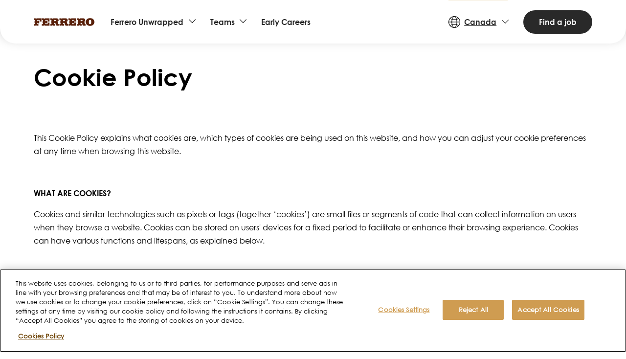

--- FILE ---
content_type: text/html; charset=UTF-8
request_url: https://www.ferrerocareers.com/ca/en/cookie-policy
body_size: 7972
content:
<!DOCTYPE html>
<html lang="en" dir="ltr" prefix="og: https://ogp.me/ns#">
  <head>
    <meta charset="utf-8" />
<link rel="canonical" href="https://www.ferrerocareers.com/ca/en/cookie-policy" />
<meta name="robots" content="noindex" />
<meta property="og:site_name" content="Ferrero Careers | Canada" />
<meta property="og:type" content="article" />
<meta property="og:title" content="Cookie Policy" />
<meta name="Generator" content="Drupal 10 (https://www.drupal.org)" />
<meta name="MobileOptimized" content="width" />
<meta name="HandheldFriendly" content="true" />
<meta name="viewport" content="width=device-width, initial-scale=1.0" />
<script type="application/ld+json">{
    "@context": "https://schema.org",
    "@graph": [
        {
            "@type": "WebPage",
            "@id": "https://www.ferrerocareers.com/ca/en/cookie-policy",
            "breadcrumb": {
                "@type": "BreadcrumbList",
                "itemListElement": [
                    {
                        "@type": "ListItem",
                        "position": 1,
                        "name": "Home",
                        "item": "https://www.ferrerocareers.com/ca/en"
                    },
                    {
                        "@type": "ListItem",
                        "position": 2,
                        "name": "Cookie Policy",
                        "item": "https://www.ferrerocareers.com/ca/en/cookie-policy"
                    }
                ]
            }
        }
    ]
}</script>
<link rel="icon" href="/ca/themes/ferrerocareers_theme/favicon.ico" type="image/vnd.microsoft.icon" />
<link rel="alternate" hreflang="en" href="https://www.ferrerocareers.com/ca/en/cookie-policy" />
<link rel="alternate" hreflang="fr" href="https://www.ferrerocareers.com/ca/fr/politique-de-cookies" />

    <title>Cookie Policy | Ferrero Careers | Canada</title>
    <link rel="stylesheet" media="all" href="/ca/sites/ferrerocareers.com.ca/files/css/css_B8fjz-qDYR3nbjz5rnk9jtroW0J1yXVLeL_gUb99sYg.css?delta=0&amp;language=en&amp;theme=ferrerocareers_theme&amp;include=eJxtjEsKAjEUBC8UJkeSzqRNRvOjXwLq6UVQZuO2iqq9iz5qDZQNNzzc_gGtq6IcL7orJarvECm7zMxKn0oPKP9d65FuQEjCyPZ7n2RbbaxQDsuMziY0qfsxv3mlGRLN2dMmqw8wvgHBo0Cu" />
<link rel="stylesheet" media="all" href="/ca/sites/ferrerocareers.com.ca/files/css/css_iWkEPZ2I6fBecBh1YMwiQ5Ha1zs6mvN3MXAI6mDL_Ik.css?delta=1&amp;language=en&amp;theme=ferrerocareers_theme&amp;include=eJxtjEsKAjEUBC8UJkeSzqRNRvOjXwLq6UVQZuO2iqq9iz5qDZQNNzzc_gGtq6IcL7orJarvECm7zMxKn0oPKP9d65FuQEjCyPZ7n2RbbaxQDsuMziY0qfsxv3mlGRLN2dMmqw8wvgHBo0Cu" />
<link rel="stylesheet" media="print" href="/ca/sites/ferrerocareers.com.ca/files/css/css_BpTNcqTtDyr9JsPhcH117RHcpU3hJCE-QjPaps9UMDg.css?delta=2&amp;language=en&amp;theme=ferrerocareers_theme&amp;include=eJxtjEsKAjEUBC8UJkeSzqRNRvOjXwLq6UVQZuO2iqq9iz5qDZQNNzzc_gGtq6IcL7orJarvECm7zMxKn0oPKP9d65FuQEjCyPZ7n2RbbaxQDsuMziY0qfsxv3mlGRLN2dMmqw8wvgHBo0Cu" />

    <script type="application/json" data-drupal-selector="drupal-settings-json">{"path":{"baseUrl":"\/ca\/","pathPrefix":"en\/","currentPath":"node\/430","currentPathIsAdmin":false,"isFront":false,"currentLanguage":"en"},"pluralDelimiter":"\u0003","suppressDeprecationErrors":true,"gtag":{"tagId":"","consentMode":false,"otherIds":[],"events":[],"additionalConfigInfo":[]},"ajaxPageState":{"libraries":"eJx1jWsKwkAQgy-0do8kaRuna_fFzBTU0ysqiK8_gXxJyNSUsTYtyOnCcKAqtU1QUm3vCwuj5DYi_85qm_-slA-8c8W0pipBWpPMvUOi3OTTDzji9A5L6FCIoi8WZ9068vAiw1b7NuZkC-dgDnXqmvz5P8L4TQvNILRgZ3OWe-sKMFFmQg","theme":"ferrerocareers_theme","theme_token":null},"ajaxTrustedUrl":[],"gtm":{"tagId":null,"settings":{"data_layer":"dataLayer","include_classes":false,"allowlist_classes":"","blocklist_classes":"","include_environment":false,"environment_id":"","environment_token":""},"tagIds":["GTM-T6J4T47"]},"field_group":{"html_element":{"mode":"default","context":"view","settings":{"classes":"","show_empty_fields":false,"id":"","label_as_html":false,"element":"div","show_label":false,"label_element":"h3","label_element_classes":"","attributes":"class=\u0022card__content\u0022","effect":"none","speed":"fast"}}},"user":{"uid":0,"permissionsHash":"432d719b0e2c57d39b11b4a1fe70a0d2766670619deabc01260a8e40e317977e"}}</script>
<script src="/ca/sites/ferrerocareers.com.ca/files/js/js_poh4CgsU2LlFk3IA3I70Zb3lLlzgVPI3ZuayLZ-p81E.js?scope=header&amp;delta=0&amp;language=en&amp;theme=ferrerocareers_theme&amp;include=eJxtiUsKgDAMBS9U7ZFKLK_xkxp4ZuHxFVwpbgZmpoEEvQoBHiVmdGQ1n8RS-3vEk4eg1G3ZNam7GkqIZr3x9VFWOd-xX-GkLio"></script>
<script src="/ca/modules/contrib/google_tag/js/gtag.js?t5b4s4"></script>
<script src="/ca/modules/contrib/google_tag/js/gtm.js?t5b4s4"></script>

  </head>
  <body class="path-cookie-policy language-en country-ca path-node page-node-type-basic-page">
        <a href="#main-content" class="visually-hidden focusable skip-link">
      Skip to main content
    </a>
    <noscript><iframe src="https://www.googletagmanager.com/ns.html?id=GTM-T6J4T47"
                  height="0" width="0" style="display:none;visibility:hidden"></iframe></noscript>

      <div class="dialog-off-canvas-main-canvas" data-off-canvas-main-canvas>
    <div class="layout-container">

  <header role="banner" class="site-header">
      <div class="container region region-header">
    <a href="/ca/en" title="Home" rel="home" class="site-logo">
      <svg><use xlink:href="#logo-ferrero"></use></svg>
    </a>
    <div class="header-content">
      <nav role="navigation" aria-labelledby="block-ferrerocareers-theme-mainnavigation-menu" id="block-ferrerocareers-theme-mainnavigation" class="block block-menu navigation menu--main">
            
  <h2 class="visually-hidden" id="block-ferrerocareers-theme-mainnavigation-menu">Main navigation</h2>
  

        

      <ul data-region="header" class="nav-main__items">
                            
                <li class="menu-item menu-item--hasChildren menu-item--hasHover menu-level--1">
          <a href="/ca/en/ferrero-unwrapped" data-drupal-link-system-path="node/386">Ferrero Unwrapped</a>
                                
  
      <div class="subnav-wrapper">
      <button class="js-menu-back menu-back button-back hidden-lg">Back to menu</button>
      <div class="menu_link_content menu-link-contentmain view-mode-default container menu-type-default">
                          
            <div class="subnav__flexWrapper">
        <div class="subnav__main-link">
          <h5 class="subnav-title">Ferrero Unwrapped</h5>
          <a href="/ca/en/ferrero-unwrapped" class="subnav-link, has-overlay" data-drupal-link-system-path="node/386">View all</a>
        </div>
        <ul class="subnav">
                            
                                      
                <li class="menu-item menu-level--2">
          <a href="/ca/en/grow-at-ferrero" data-drupal-link-system-path="node/387">Grow at Ferrero</a>
                                
  
  


                  </li>
                                      
                <li class="menu-item menu-level--2">
          <a href="/ca/en/our-companies-and-brands" data-drupal-link-system-path="node/390">Our Companies and Brands</a>
                                
  
  


                  </li>
                  </ul>
    </div>
  


            <div class="field field--name-field-additional-content field--type-entity-reference-revisions field--label-hidden field__item">  <div id="paragraph-962" class="has-grid paragraph paragraph--type--additional-menu-content paragraph--view-mode--default">
          
            <div class="visible-xs field field--name-field-title field--type-string field--label-hidden field__item">Discover more</div>
      
      <div class="field field--name-field-items field--type-entity-reference-revisions field--label-hidden field__items">
              <div class="field__item">  <div id="paragraph-961" class="card card--menu card-background--light-brown paragraph paragraph--type--menu-teaser paragraph--view-mode--default">
          
            <div class="card__media field field--name-field-image field--type-entity-reference field--label-hidden field__item">
<div class="media--type-image media--view-mode-card media">
  
      
  <div class="field field--name-field-media-image field--type-image field--label-visually_hidden">
    <div class="field__label visually-hidden">Image</div>
              <div class="field__item">    <img loading="lazy" srcset="https://ferrero-kube-stack-prod-static.s3.eu-west-1.amazonaws.com/ferrerocareers-com/sites/ferrerocareers.com.ca/public/styles/max_320/public/2025-06/Ferrero%20University.jpg.webp?itok=uBfIcQs4 320w, https://ferrero-kube-stack-prod-static.s3.eu-west-1.amazonaws.com/ferrerocareers-com/sites/ferrerocareers.com.ca/public/styles/max_640/public/2025-06/Ferrero%20University.jpg.webp?itok=F161b9LV 640w, https://ferrero-kube-stack-prod-static.s3.eu-west-1.amazonaws.com/ferrerocareers-com/sites/ferrerocareers.com.ca/public/styles/max_768/public/2025-06/Ferrero%20University.jpg.webp?itok=1DTYNegg 768w, https://ferrero-kube-stack-prod-static.s3.eu-west-1.amazonaws.com/ferrerocareers-com/sites/ferrerocareers.com.ca/public/styles/max_960/public/2025-06/Ferrero%20University.jpg.webp?itok=fSe6afgL 960w, https://ferrero-kube-stack-prod-static.s3.eu-west-1.amazonaws.com/ferrerocareers-com/sites/ferrerocareers.com.ca/public/styles/max_1024/public/2025-06/Ferrero%20University.jpg.webp?itok=SBi_mjVc 1024w, https://ferrero-kube-stack-prod-static.s3.eu-west-1.amazonaws.com/ferrerocareers-com/sites/ferrerocareers.com.ca/public/styles/max_1366/public/2025-06/Ferrero%20University.jpg.webp?itok=hnt9HXsG 1280w" sizes="(min-width: 1200px) 560px, (min-width: 992px) 50vw, 100vw" src="https://ferrero-kube-stack-prod-static.s3.eu-west-1.amazonaws.com/ferrerocareers-com/sites/ferrerocareers.com.ca/public/styles/max_960/public/2025-06/Ferrero%20University.jpg.webp?itok=fSe6afgL" alt="Ferrero University" />


</div>
          </div>

  </div>
</div>
      
<div  class="card__content">
          <h4 class="field--name-field-title">Ferrero University</h4>

            <div class="field field--name-field-subtitle field--type-string-long field--label-hidden field__item">Boost your career</div>
      
            <div class="has-link-arrow has-link-overlay field field--name-field-link field--type-link field--label-hidden field__item"><a href="/ca/en/ferrero-university">Discover more</a></div>
      
  </div>
      </div>
</div>
              <div class="field__item">  <div id="paragraph-963" class="card card--menu card-background--light-brown paragraph paragraph--type--menu-teaser paragraph--view-mode--default">
          
            <div class="card__media field field--name-field-image field--type-entity-reference field--label-hidden field__item">
<div class="media--type-image media--view-mode-card media">
  
      
  <div class="field field--name-field-media-image field--type-image field--label-visually_hidden">
    <div class="field__label visually-hidden">Image</div>
              <div class="field__item">    <img loading="lazy" srcset="https://ferrero-kube-stack-prod-static.s3.eu-west-1.amazonaws.com/ferrerocareers-com/sites/ferrerocareers.com.ca/public/styles/max_320/public/2025-05/brand-ferrero.png.webp?itok=f34dP4fN 320w, https://ferrero-kube-stack-prod-static.s3.eu-west-1.amazonaws.com/ferrerocareers-com/sites/ferrerocareers.com.ca/public/styles/max_960/public/2025-05/brand-ferrero.png.webp?itok=_qQYauzG 321w" sizes="(min-width: 1200px) 560px, (min-width: 992px) 50vw, 100vw" src="https://ferrero-kube-stack-prod-static.s3.eu-west-1.amazonaws.com/ferrerocareers-com/sites/ferrerocareers.com.ca/public/styles/max_960/public/2025-05/brand-ferrero.png.webp?itok=_qQYauzG" alt="logo Ferrero" />


</div>
          </div>

  </div>
</div>
      
<div  class="card__content">
          <h4 class="field--name-field-title">Our brands</h4>

            <div class="field field--name-field-subtitle field--type-string-long field--label-hidden field__item">Discover our company and brands</div>
      
            <div class="has-link-arrow has-link-overlay field field--name-field-link field--type-link field--label-hidden field__item"><a href="/ca/en/our-companies-and-brands">Discover more</a></div>
      
  </div>
      </div>
</div>
              <div class="field__item">  <div id="paragraph-964" class="card card--menu card-background--light-brown card--vertical paragraph paragraph--type--menu-teaser paragraph--view-mode--default">
          
            <div class="card__media field field--name-field-image field--type-entity-reference field--label-hidden field__item">
<div class="media--type-image media--view-mode-card media">
  
      
  <div class="field field--name-field-media-image field--type-image field--label-visually_hidden">
    <div class="field__label visually-hidden">Image</div>
              <div class="field__item">    <img loading="lazy" srcset="https://ferrero-kube-stack-prod-static.s3.eu-west-1.amazonaws.com/ferrerocareers-com/sites/ferrerocareers.com.ca/public/styles/max_320/public/2025-07/menu_development_programs_ok.jpg.webp?itok=tDZAZvNm 320w, https://ferrero-kube-stack-prod-static.s3.eu-west-1.amazonaws.com/ferrerocareers-com/sites/ferrerocareers.com.ca/public/styles/max_640/public/2025-07/menu_development_programs_ok.jpg.webp?itok=tk-L6iim 640w, https://ferrero-kube-stack-prod-static.s3.eu-west-1.amazonaws.com/ferrerocareers-com/sites/ferrerocareers.com.ca/public/styles/max_768/public/2025-07/menu_development_programs_ok.jpg.webp?itok=p_lVIJHw 768w, https://ferrero-kube-stack-prod-static.s3.eu-west-1.amazonaws.com/ferrerocareers-com/sites/ferrerocareers.com.ca/public/styles/max_960/public/2025-07/menu_development_programs_ok.jpg.webp?itok=EnFuak7o 960w, https://ferrero-kube-stack-prod-static.s3.eu-west-1.amazonaws.com/ferrerocareers-com/sites/ferrerocareers.com.ca/public/styles/max_1024/public/2025-07/menu_development_programs_ok.jpg.webp?itok=AHoBrcgH 1024w, https://ferrero-kube-stack-prod-static.s3.eu-west-1.amazonaws.com/ferrerocareers-com/sites/ferrerocareers.com.ca/public/styles/max_1366/public/2025-07/menu_development_programs_ok.jpg.webp?itok=sDWxRJ_3 1366w" sizes="(min-width: 1200px) 560px, (min-width: 992px) 50vw, 100vw" src="https://ferrero-kube-stack-prod-static.s3.eu-west-1.amazonaws.com/ferrerocareers-com/sites/ferrerocareers.com.ca/public/styles/max_960/public/2025-07/menu_development_programs_ok.jpg.webp?itok=EnFuak7o" alt="People chatting" />


</div>
          </div>

  </div>
</div>
      
<div  class="card__content">
          <h4 class="field--name-field-title">Development programs</h4>

            <div class="field field--name-field-subtitle field--type-string-long field--label-hidden field__item">Discover how you can grow up in Ferrero</div>
      
            <div class="has-link-arrow has-link-overlay field field--name-field-link field--type-link field--label-hidden field__item"><a href="/ca/en/development-programs">Discover more</a></div>
      
  </div>
      </div>
</div>
          </div>
  
      </div>
</div>
      
              </div>
    </div>
  


                  </li>
                                      
                <li class="menu-item menu-item--hasChildren menu-item--hasHover menu-level--1">
          <a href="/ca/en/teams" data-drupal-link-system-path="node/394">Teams</a>
                                
  
      <div class="subnav-wrapper">
      <button class="js-menu-back menu-back button-back hidden-lg">Back to menu</button>
      <div class="menu_link_content menu-link-contentmain view-mode-default container menu-type-default">
                          
            <div class="subnav__flexWrapper">
        <div class="subnav__main-link">
          <h5 class="subnav-title">Teams</h5>
          <a href="/ca/en/teams" class="subnav-link, has-overlay" data-drupal-link-system-path="node/394">View all</a>
        </div>
        <ul class="subnav">
                            
                                      
                <li class="menu-item menu-level--2">
          <a href="/ca/en/teams/research-development" data-drupal-link-system-path="node/407">Research &amp; Development</a>
                                
  
  


                  </li>
                                      
                <li class="menu-item menu-level--2">
          <a href="/ca/en/teams/procurement" data-drupal-link-system-path="node/411">Procurement</a>
                                
  
  


                  </li>
                                      
                <li class="menu-item menu-level--2">
          <a href="/ca/en/teams/integrated-supply-chain" data-drupal-link-system-path="node/413">Integrated Supply Chain</a>
                                
  
  


                  </li>
                                      
                <li class="menu-item menu-level--2">
          <a href="/ca/en/teams/csr-and-sustainability" data-drupal-link-system-path="node/420">CSR and Sustainability</a>
                                
  
  


                  </li>
                                      
                <li class="menu-item menu-level--2">
          <a href="/ca/en/teams/engineering-industrial-development" data-drupal-link-system-path="node/423">Engineering &amp; Industrial Development</a>
                                
  
  


                  </li>
                                      
                <li class="menu-item menu-level--2">
          <a href="/ca/en/teams/finance-administration-and-control" data-drupal-link-system-path="node/416">Finance, Administration &amp; Control</a>
                                
  
  


                  </li>
                                      
                <li class="menu-item menu-level--2">
          <a href="/ca/en/teams/hazelnut-company" data-drupal-link-system-path="node/421">Hazelnut Company Division</a>
                                
  
  


                  </li>
                                      
                <li class="menu-item menu-level--2">
          <a href="/ca/en/teams/information-technology" data-drupal-link-system-path="node/415">Information Technology</a>
                                
  
  


                  </li>
                                      
                <li class="menu-item menu-level--2">
          <a href="/ca/en/teams/corporate-communications" data-drupal-link-system-path="node/419">Institutional Affairs &amp; Corporate Communication</a>
                                
  
  


                  </li>
                                      
                <li class="menu-item menu-level--2">
          <a href="/ca/en/teams/legal" data-drupal-link-system-path="node/417">Legal</a>
                                
  
  


                  </li>
                                      
                <li class="menu-item menu-level--2">
          <a href="/ca/en/teams/manufacturing" data-drupal-link-system-path="node/422">Manufacturing</a>
                                
  
  


                  </li>
                                      
                <li class="menu-item menu-level--2">
          <a href="/ca/en/teams/people-organization" data-drupal-link-system-path="node/414">People &amp; Organization</a>
                                
  
  


                  </li>
                                      
                <li class="menu-item menu-level--2">
          <a href="/ca/en/teams/quality" data-drupal-link-system-path="node/409">Quality</a>
                                
  
  


                  </li>
                                      
                <li class="menu-item menu-level--2">
          <a href="/ca/en/teams/retail" data-drupal-link-system-path="node/410">Retail</a>
                                
  
  


                  </li>
                                      
                <li class="menu-item menu-level--2">
          <a href="/ca/en/teams/sales" data-drupal-link-system-path="node/425">Sales</a>
                                
  
  


                  </li>
                                      
                <li class="menu-item menu-level--2">
          <a href="/ca/en/teams/strategy-and-ma" data-drupal-link-system-path="node/418">Strategy and M&amp;A</a>
                                
  
  


                  </li>
                                      
                <li class="menu-item menu-level--2">
          <a href="/ca/en/teams/trade-shopper-marketing" data-drupal-link-system-path="node/408">Trade &amp; Shopper Marketing</a>
                                
  
  


                  </li>
                  </ul>
    </div>
  


              </div>
    </div>
  


                  </li>
                                      
                <li class="menu-item menu-level--1">
          <a href="/ca/en/early-careers" data-drupal-link-system-path="node/424">Early Careers</a>
                                
  
  


                  </li>
                  </ul>
  

  </nav>
<nav role="navigation" aria-labelledby="block-ferrerocareers-theme-countriesandlanguages-menu" id="block-ferrerocareers-theme-countriesandlanguages" class="block block-menu navigation menu--countries-and-languages">
            
  <h2 class="visually-hidden" id="block-ferrerocareers-theme-countriesandlanguages-menu">Countries and Languages</h2>
  

        
              <ul class="menu">
                    <li class="menu-item--hasHover menu-item menu-item--expanded">
        <a href="" class="js-subnav-toggler">Canada</a>
                                <div class="subnav-wrapper">
        <button class="js-menu-back menu-back button-back hidden-lg">Back to menu</button>
        <div class="container">
          <h2 class="nav-title">Countries and Languages</h2>
          <ul class="subnav">
                    <li class="menu-item">
        <a href="https://www.ferrerocareers.com/int/en/">Global | English</a>
              </li>
                <li class="menu-item">
        <a href="https://www.ferrerocareers.com/lu/en/">Luxembourg HQ | English</a>
              </li>
                <li class="menu-item">
        <a href="https://www.ferrerocareers.com/br/pt">Brazil | Português</a>
              </li>
                <li class="menu-item">
        <a href="https://www.ferrerocareers.com/zh/zh-hans/">China | 简体中文</a>
              </li>
                <li class="menu-item">
        <a href="https://www.ferrerocareers.com/fr/fr">France | Français</a>
              </li>
                <li class="menu-item">
        <a href="https://www.ferrerocareers.com/de/de">Germany | Deutsch</a>
              </li>
                <li class="menu-item">
        <a href="https://www.ferrerocareers.com/it/it">Italia | Italiano</a>
              </li>
                <li class="menu-item">
        <a href="https://www.ferrerocareers.com/mx/es">Mexico | Español</a>
              </li>
                <li class="menu-item">
        <a href="https://www.ferrerocareers.com/pl/pl">Poland | Polish</a>
              </li>
                <li class="menu-item">
        <a href="https://www.ferrerocareers.com/ru/ru">Russia | Русский</a>
              </li>
                <li class="menu-item">
        <a href="https://www.ferrerocareers.com/tr/tr">Turkey | Türkiye</a>
              </li>
                <li class="menu-item">
        <a href="https://www.ferrerocareers.com/uk/en">UK &amp; Ireland | English</a>
              </li>
                <li class="menu-item">
        <a href="https://www.ferrerocareers.com/us/en">USA | English</a>
              </li>
                <li class="menu-item">
        <a href="https://www.ferrerocareers.com/ca/en">Canada | English</a>
              </li>
                <li class="menu-item">
        <a href="https://www.ferrerocareers.com/ca/fr">Canada | French</a>
              </li>
                  </ul>
        </div>
      </div>
      
              </li>
              </ul>
      


  </nav>
<div id="block-ferrerocareers-theme-findajobbutton" class="block-find-job-button block--basic_block block block-block-content block-block-contenteedd05bc-74a7-4f33-afe9-ed30eddc5ddf">
  
    
      
  <div class="field--body-wrapper">
    <div class="field field--name-body field--type-text-with-summary field--label-hidden field__item"><p class="m-0"><a class="button button--black" href="/ca/en/jobs"><strong>Find a job</strong></a></p></div>
  </div>

  </div>

    </div>
    <button class="burger-button js-nav-toggler hidden-xl" id="nav-toggler" aria-controls="menu-container" aria-expanded="false"></button>
  </div>

  </header>

    <div class="container">
    

      <div class="region region-highlighted">
    <div data-drupal-messages-fallback class="hidden"></div>

  </div>


    

    
  </div>
  
  <main role="main" class="container">
    <a id="main-content" tabindex="-1"></a>
    
    <div class="layout-content">
        <div class="region region-content">
    <div id="block-ferrerocareers-theme-content" class="block block-system block-system-main-block">
  
    
      
<article class="node--type-basic_page--view-mode-full node node--type-basic-page node--promoted node--view-mode-full">

  
    

  
  <div class="node__content">
    
  </div>

</article>

  </div>
<div id="block-ferrerocareers-theme-cookiepolicy" class="block block-ferrerocareers-privacy block-cookie-policy-block">
  
    
      
<div class="otnotice" id="otnotice-cef03b15-b85d-45c9-97d8-483e0f96b91a">
    &nbsp;
</div>
<script src="https://privacyportal-eu-cdn.onetrust.com/privacy-notice-scripts/otnotice-1.0.min.js" type="text/javascript" charset="UTF-8" id="otprivacy-notice-script">
      settings="[base64]"
    </script><script type="text/javascript" charset="UTF-8">
      // To ensure external settings are loaded, use the Initialized promise:
      OneTrust.NoticeApi.Initialized.then(function() {
        OneTrust.NoticeApi.LoadNotices(["https://privacyportal-eu-cdn.onetrust.com/storage-container/2652fa6f-497e-42bb-90d2-70b38d8dc869/privacy-notices/cef03b15-b85d-45c9-97d8-483e0f96b91a/published/privacynotice.json"]);
      });
    </script>
  </div>

  </div>

    </div>
      </main>

  
      <footer role="contentinfo" class="site-footer">
        <div class="container region region-footer-first">
    <div id="block-ferrerocareers-theme-ferrerologo" class="block block-ferrerocareers-site block-ferrero-logo">
  
    
      <a href="/ca/en" title="Home" rel="home" class="site-logo">
  <svg><use xlink:href="#logo-ferrero"></use></svg>
</a>
  </div>
<nav role="navigation" aria-labelledby="block-ferrerocareers-theme-socialchannels-menu" id="block-ferrerocareers-theme-socialchannels" class="hidden-xs block block-menu navigation menu--social-channels">
            
  <h2 class="visually-hidden" id="block-ferrerocareers-theme-socialchannels-menu">Social channels desktop</h2>
  

        
              <ul class="menu">
                    <li class="menu-item">
        <a href="https://www.facebook.com/FerreroGroupGlobal" class="social-facebook" target="_blank">Facebook</a>
              </li>
                <li class="menu-item">
        <a href="https://www.instagram.com/ferrerogroupglobal/" class="social-instagram" target="_blank">Instagram</a>
              </li>
                <li class="menu-item">
        <a href="https://www.linkedin.com/company/ferrero/" class="social-linkedin" target="_blank">Linkedin</a>
              </li>
                <li class="menu-item">
        <a href="https://www.youtube.com/@FerreroGlobal" class="social-youtube" target="_blank">Youtube</a>
              </li>
        </ul>
  


  </nav>
<div id="block-ferrerocareers-theme-footertext" class="block--basic_block block block-block-content block-block-contente9d23078-076e-41b7-9384-ca68c7fa74f4">
  
    
      
  <div class="field--body-wrapper">
    <div class="field field--name-body field--type-text-with-summary field--label-hidden field__item"><p>Ferrero is a unique company shaped by passion, craftsmanship, and care - transforming the confectionery world through our cherished brands and exceptional people.&nbsp;</p><p>Now, you can be part of it!</p><p class="mt-5"><strong>Find out more about Ferrero Group at </strong><a href="https://www.ferrero.com" target="_blank"><strong>Ferrero.com</strong></a></p></div>
  </div>

  </div>
<nav role="navigation" aria-labelledby="block-ferrerocareers-theme-mainnavigation-2-menu" id="block-ferrerocareers-theme-mainnavigation-2" class="block block-menu navigation menu--main">
            
  <h2 class="visually-hidden" id="block-ferrerocareers-theme-mainnavigation-2-menu">Main navigation</h2>
  

        

      <ul data-region="footer_first" class="nav-main__items">
                            
                <li class="menu-item menu-level--1">
          <a href="/ca/en/ferrero-unwrapped" data-drupal-link-system-path="node/386">Ferrero Unwrapped</a>
                                
  
      <div class="subnav-wrapper">
      <button class="js-menu-back menu-back button-back hidden-lg">Back to menu</button>
      <div class="menu_link_content menu-link-contentmain view-mode-default container menu-type-default">
                          
            <div class="field field--name-field-additional-content field--type-entity-reference-revisions field--label-hidden field__item">  <div id="paragraph-962" class="has-grid paragraph paragraph--type--additional-menu-content paragraph--view-mode--default">
          
            <div class="visible-xs field field--name-field-title field--type-string field--label-hidden field__item">Discover more</div>
      
      <div class="field field--name-field-items field--type-entity-reference-revisions field--label-hidden field__items">
              <div class="field__item">  <div id="paragraph-961" class="card card--menu card-background--light-brown paragraph paragraph--type--menu-teaser paragraph--view-mode--default">
          
            <div class="card__media field field--name-field-image field--type-entity-reference field--label-hidden field__item">
<div class="media--type-image media--view-mode-card media">
  
      
  <div class="field field--name-field-media-image field--type-image field--label-visually_hidden">
    <div class="field__label visually-hidden">Image</div>
              <div class="field__item">    <img loading="lazy" srcset="https://ferrero-kube-stack-prod-static.s3.eu-west-1.amazonaws.com/ferrerocareers-com/sites/ferrerocareers.com.ca/public/styles/max_320/public/2025-06/Ferrero%20University.jpg.webp?itok=uBfIcQs4 320w, https://ferrero-kube-stack-prod-static.s3.eu-west-1.amazonaws.com/ferrerocareers-com/sites/ferrerocareers.com.ca/public/styles/max_640/public/2025-06/Ferrero%20University.jpg.webp?itok=F161b9LV 640w, https://ferrero-kube-stack-prod-static.s3.eu-west-1.amazonaws.com/ferrerocareers-com/sites/ferrerocareers.com.ca/public/styles/max_768/public/2025-06/Ferrero%20University.jpg.webp?itok=1DTYNegg 768w, https://ferrero-kube-stack-prod-static.s3.eu-west-1.amazonaws.com/ferrerocareers-com/sites/ferrerocareers.com.ca/public/styles/max_960/public/2025-06/Ferrero%20University.jpg.webp?itok=fSe6afgL 960w, https://ferrero-kube-stack-prod-static.s3.eu-west-1.amazonaws.com/ferrerocareers-com/sites/ferrerocareers.com.ca/public/styles/max_1024/public/2025-06/Ferrero%20University.jpg.webp?itok=SBi_mjVc 1024w, https://ferrero-kube-stack-prod-static.s3.eu-west-1.amazonaws.com/ferrerocareers-com/sites/ferrerocareers.com.ca/public/styles/max_1366/public/2025-06/Ferrero%20University.jpg.webp?itok=hnt9HXsG 1280w" sizes="(min-width: 1200px) 560px, (min-width: 992px) 50vw, 100vw" src="https://ferrero-kube-stack-prod-static.s3.eu-west-1.amazonaws.com/ferrerocareers-com/sites/ferrerocareers.com.ca/public/styles/max_960/public/2025-06/Ferrero%20University.jpg.webp?itok=fSe6afgL" alt="Ferrero University" />


</div>
          </div>

  </div>
</div>
      
<div  class="card__content">
          <h4 class="field--name-field-title">Ferrero University</h4>

            <div class="field field--name-field-subtitle field--type-string-long field--label-hidden field__item">Boost your career</div>
      
            <div class="has-link-arrow has-link-overlay field field--name-field-link field--type-link field--label-hidden field__item"><a href="/ca/en/ferrero-university">Discover more</a></div>
      
  </div>
      </div>
</div>
              <div class="field__item">  <div id="paragraph-963" class="card card--menu card-background--light-brown paragraph paragraph--type--menu-teaser paragraph--view-mode--default">
          
            <div class="card__media field field--name-field-image field--type-entity-reference field--label-hidden field__item">
<div class="media--type-image media--view-mode-card media">
  
      
  <div class="field field--name-field-media-image field--type-image field--label-visually_hidden">
    <div class="field__label visually-hidden">Image</div>
              <div class="field__item">    <img loading="lazy" srcset="https://ferrero-kube-stack-prod-static.s3.eu-west-1.amazonaws.com/ferrerocareers-com/sites/ferrerocareers.com.ca/public/styles/max_320/public/2025-05/brand-ferrero.png.webp?itok=f34dP4fN 320w, https://ferrero-kube-stack-prod-static.s3.eu-west-1.amazonaws.com/ferrerocareers-com/sites/ferrerocareers.com.ca/public/styles/max_960/public/2025-05/brand-ferrero.png.webp?itok=_qQYauzG 321w" sizes="(min-width: 1200px) 560px, (min-width: 992px) 50vw, 100vw" src="https://ferrero-kube-stack-prod-static.s3.eu-west-1.amazonaws.com/ferrerocareers-com/sites/ferrerocareers.com.ca/public/styles/max_960/public/2025-05/brand-ferrero.png.webp?itok=_qQYauzG" alt="logo Ferrero" />


</div>
          </div>

  </div>
</div>
      
<div  class="card__content">
          <h4 class="field--name-field-title">Our brands</h4>

            <div class="field field--name-field-subtitle field--type-string-long field--label-hidden field__item">Discover our company and brands</div>
      
            <div class="has-link-arrow has-link-overlay field field--name-field-link field--type-link field--label-hidden field__item"><a href="/ca/en/our-companies-and-brands">Discover more</a></div>
      
  </div>
      </div>
</div>
              <div class="field__item">  <div id="paragraph-964" class="card card--menu card-background--light-brown card--vertical paragraph paragraph--type--menu-teaser paragraph--view-mode--default">
          
            <div class="card__media field field--name-field-image field--type-entity-reference field--label-hidden field__item">
<div class="media--type-image media--view-mode-card media">
  
      
  <div class="field field--name-field-media-image field--type-image field--label-visually_hidden">
    <div class="field__label visually-hidden">Image</div>
              <div class="field__item">    <img loading="lazy" srcset="https://ferrero-kube-stack-prod-static.s3.eu-west-1.amazonaws.com/ferrerocareers-com/sites/ferrerocareers.com.ca/public/styles/max_320/public/2025-07/menu_development_programs_ok.jpg.webp?itok=tDZAZvNm 320w, https://ferrero-kube-stack-prod-static.s3.eu-west-1.amazonaws.com/ferrerocareers-com/sites/ferrerocareers.com.ca/public/styles/max_640/public/2025-07/menu_development_programs_ok.jpg.webp?itok=tk-L6iim 640w, https://ferrero-kube-stack-prod-static.s3.eu-west-1.amazonaws.com/ferrerocareers-com/sites/ferrerocareers.com.ca/public/styles/max_768/public/2025-07/menu_development_programs_ok.jpg.webp?itok=p_lVIJHw 768w, https://ferrero-kube-stack-prod-static.s3.eu-west-1.amazonaws.com/ferrerocareers-com/sites/ferrerocareers.com.ca/public/styles/max_960/public/2025-07/menu_development_programs_ok.jpg.webp?itok=EnFuak7o 960w, https://ferrero-kube-stack-prod-static.s3.eu-west-1.amazonaws.com/ferrerocareers-com/sites/ferrerocareers.com.ca/public/styles/max_1024/public/2025-07/menu_development_programs_ok.jpg.webp?itok=AHoBrcgH 1024w, https://ferrero-kube-stack-prod-static.s3.eu-west-1.amazonaws.com/ferrerocareers-com/sites/ferrerocareers.com.ca/public/styles/max_1366/public/2025-07/menu_development_programs_ok.jpg.webp?itok=sDWxRJ_3 1366w" sizes="(min-width: 1200px) 560px, (min-width: 992px) 50vw, 100vw" src="https://ferrero-kube-stack-prod-static.s3.eu-west-1.amazonaws.com/ferrerocareers-com/sites/ferrerocareers.com.ca/public/styles/max_960/public/2025-07/menu_development_programs_ok.jpg.webp?itok=EnFuak7o" alt="People chatting" />


</div>
          </div>

  </div>
</div>
      
<div  class="card__content">
          <h4 class="field--name-field-title">Development programs</h4>

            <div class="field field--name-field-subtitle field--type-string-long field--label-hidden field__item">Discover how you can grow up in Ferrero</div>
      
            <div class="has-link-arrow has-link-overlay field field--name-field-link field--type-link field--label-hidden field__item"><a href="/ca/en/development-programs">Discover more</a></div>
      
  </div>
      </div>
</div>
          </div>
  
      </div>
</div>
      
              </div>
    </div>
  


                  </li>
                                      
                <li class="menu-item menu-level--1">
          <a href="/ca/en/teams" data-drupal-link-system-path="node/394">Teams</a>
                                
  
  


                  </li>
                                      
                <li class="menu-item menu-level--1">
          <a href="/ca/en/early-careers" data-drupal-link-system-path="node/424">Early Careers</a>
                                
  
  


                  </li>
                  </ul>
  

  </nav>
<nav role="navigation" aria-labelledby="block-ferrerocareers-theme-socialchannels-2-menu" id="block-ferrerocareers-theme-socialchannels-2" class="visible-xs block block-menu navigation menu--social-channels">
            
  <h2 class="visually-hidden" id="block-ferrerocareers-theme-socialchannels-2-menu">Social channels mobile</h2>
  

        
              <ul class="menu">
                    <li class="menu-item">
        <a href="https://www.facebook.com/FerreroGroupGlobal" class="social-facebook" target="_blank">Facebook</a>
              </li>
                <li class="menu-item">
        <a href="https://www.instagram.com/ferrerogroupglobal/" class="social-instagram" target="_blank">Instagram</a>
              </li>
                <li class="menu-item">
        <a href="https://www.linkedin.com/company/ferrero/" class="social-linkedin" target="_blank">Linkedin</a>
              </li>
                <li class="menu-item">
        <a href="https://www.youtube.com/@FerreroGlobal" class="social-youtube" target="_blank">Youtube</a>
              </li>
        </ul>
  


  </nav>

  </div>


      <div class="site-footer__bottom">
          <div class="container region region-footer-second">
    <nav role="navigation" aria-labelledby="block-ferrerocareers-theme-legal-menu" id="block-ferrerocareers-theme-legal" class="block block-menu navigation menu--legal">
            
  <h2 class="visually-hidden" id="block-ferrerocareers-theme-legal-menu">Legal EN</h2>
  

        
              <ul class="menu">
                    <li class="menu-item menu-item--active-trail">
        <a href="/ca/en/cookie-policy" data-drupal-link-system-path="node/430" class="is-active" aria-current="page">Cookie Policy</a>
              </li>
                <li class="menu-item">
        <a href="/ca/en/privacy-notice" data-drupal-link-system-path="node/429">Privacy Notice</a>
              </li>
                <li class="menu-item">
        <a href="/ca/en/terms-of-use" data-drupal-link-system-path="node/431">Terms of use</a>
              </li>
        </ul>
  


  </nav>


    <p class="copyright">
      Copyright &copy; Ferrero 2025
    </p>
  </div>

      </div>
    </footer>
  
</div>
<svg style="display: none">
  <symbol id="logo-ferrero" viewBox="0 0 226.28 28.4">
    <title>Ferrero logo</title>
    <path fill-rule="evenodd" d="M9.37,12.77h5.24a3,3,0,0,1,3.25,2.76,3.12,3.12,0,0,1,3-2.76H37.54V24.55H30.88V20c0-.53-.21-1.16-.93-1.16l-6.66,0c-.69,0-.92.65-.94,1.16v3.47h1.13a.41.41,0,0,0,.38-.36V21.52h5.5V31.4H23.88V29.88a.49.49,0,0,0-.42-.38H22.33v3.67a1.09,1.09,0,0,0,1.16.9h2.85V40h-5.5a2.82,2.82,0,0,1-3-2.47A3,3,0,0,1,14.57,40L9.2,40V34.07h3a.86.86,0,0,0,.95-.9l0-3.77c0-1.43-2.49-2.68-2.82-3,.33-.37,2.9-1.81,2.86-3v-3.5c0-.52-.19-1.09-1-1.11H9.39ZM217.73,40.61c8.85,0,14.42-4.34,14.9-11.49.23-1.18,2-2.13,2.85-2.74-.81-.63-2.64-1.49-2.89-2.69-.27-5-3.16-11.57-15.09-11.47-8.85,0-14.33,4.2-14.88,11.36-.23,1.18-2,2.11-2.88,2.7.8.63,2.63,1.5,2.86,2.72.23,5,3.18,11.59,15.13,11.61m-.1-6.2c3.26.06,4.78-4.07,4.72-5.27,0-1.39-2.21-2.5-2.49-2.74.38-.31,2.47-1.32,2.49-2.82,0-1.85-1.54-5.14-4.76-5.16s-4.75,4-4.7,5.22c0,1.4,2.19,2.53,2.46,2.78-.38.3-2.48,1.29-2.5,2.77,0,1.87,1.57,5.18,4.78,5.22M88,40h-5.5a2.8,2.8,0,0,1-3-2.47A3,3,0,0,1,76.21,40H70.86V34.07H73.7a1.09,1.09,0,0,0,1.16-.86V29.48c0-1.43-2.47-2.68-2.8-3,.31-.36,2.9-1.81,2.84-3V20a1,1,0,0,0-1-1.14h-3V12.77h5.43c1.77.06,3.14,1,3.23,2.82.08-1.81,2.08-2.74,3.2-2.82H93.51c5.67-.11,7.73,4,7.71,7.29,0,2.8-2,6-5.52,6.09C100,27,99.45,30,99.41,33a1,1,0,0,0,1.09,1h2V40h-6a11.82,11.82,0,0,1-2.89-.25C91,39.13,90,35.4,89.88,31.88a2.52,2.52,0,0,0-2.63-2.44H84v3.64a1.23,1.23,0,0,0,1.25,1H88S88,40,88,40M85.35,18.84A1.31,1.31,0,0,0,84,20.33v3.08h5c3,0,2.91-4.46-.11-4.57ZM67.67,40l0-11.53H61l0,4.74a.86.86,0,0,1-.88.88h-6.6c-.71,0-1.13-.39-1.16-.86l0-3.71h1.37a.44.44,0,0,1,.4.36c0-.15,0,1.58,0,1.58l5.51,0v-9.9l-5.5,0v1.49a.46.46,0,0,1-.41.38H52.4l0-3.43a1.15,1.15,0,0,1,1.15-1.18H60c.72,0,1,.59,1,1.16v4.65l6.66,0,0-11.84H50.86a3.12,3.12,0,0,0-2.93,2.82,3.13,3.13,0,0,0-3.29-2.82H39.29l0,6.05,3.07,0c.85,0,.93.65.95,1.14v3.54c0,1.18-2.53,2.61-2.86,3,.33.3,2.8,1.56,2.82,3l0,3.73a1.08,1.08,0,0,1-1.16.84H39.23V40h5.39a3.06,3.06,0,0,0,3.31-2.47,2.8,2.8,0,0,0,3,2.47Zm98.46,0,0-11.57h-6.72l0,4.74a.78.78,0,0,1-.85.88H152c-.79,0-1.14-.37-1.14-.86V29.5h1.37a.38.38,0,0,1,.4.36c0-.15,0,1.58,0,1.58l5.5,0v-9.9l-5.5,0v1.49a.4.4,0,0,1-.4.38h-1.35V20A1,1,0,0,1,152,18.84h6.47a1,1,0,0,1,1,1.12v4.67l6.66,0,0-11.82H149.33a3.11,3.11,0,0,0-3,2.8,3.13,3.13,0,0,0-3.27-2.8h-5.24l0,6.09,2.89,0c.75,0,.95.61,1,1.14V23.5c0,1.16-2.53,2.61-2.85,3,.32.33,2.8,1.58,2.81,3v3.73a1.09,1.09,0,0,1-1.18.86h-2.82l0,6,5.35,0a3.06,3.06,0,0,0,3.31-2.47,3,3,0,0,0,3,2.47ZM121.62,40l0-6H118.8a1.23,1.23,0,0,1-1.25-.93V29.42h3.33a2.51,2.51,0,0,1,2.64,2.42c.16,3.54,1,7.29,3.75,7.86a11.32,11.32,0,0,0,2.93.25l5.85,0V34h-2A1,1,0,0,1,133,33c-.06-3,.61-6-3.71-6.87,3.56-.1,5.48-3.29,5.52-6.11,0-3.27-2.06-7.44-7.71-7.33H116.31c-1.14.08-3.12,1-3.2,2.82a3.1,3.1,0,0,0-3.25-2.82h-5.42v6.09l3.12,0c.82,0,.9.59.9,1.13l-.08,3.54c.06,1.18-2.51,2.6-2.83,3,.32.32,2.79,1.55,2.81,3l0,3.73a1,1,0,0,1-1.08.86h-2.84l.06,6,5.35,0a3,3,0,0,0,3.31-2.46,2.8,2.8,0,0,0,3,2.48Zm65,0h-5.5a2.81,2.81,0,0,1-3-2.47A3,3,0,0,1,174.83,40l-5.37,0,0-5.93,2.84,0a1,1,0,0,0,1.14-.82V29.5c0-1.43-2.47-2.67-2.8-3,.31-.38,2.9-1.81,2.84-3l0-3.56c0-.51-.1-1.14-.92-1.14h-3.12l0-6.05h5.43a3.13,3.13,0,0,1,3.25,2.82c.08-1.81,2.06-2.78,3.18-2.82h10.77c5.81,0,7.77,4,7.73,7.33,0,2.79-1.94,6-5.5,6.11,4.32.85,3.58,3.88,3.71,6.87a1,1,0,0,0,1.1,1h2l0,5.93-5.8,0a7.1,7.1,0,0,1-2.91-.23c-2.7-.76-3.6-4.32-3.75-7.86a2.59,2.59,0,0,0-2.68-2.43h-3.35v3.61a1.27,1.27,0,0,0,1.27,1h2.78ZM184,18.88c-1,0-1.32.8-1.32,1.5v3.07h4.8c2.91,0,3.46-4.36-.1-4.57Zm-65,0c-1.05,0-1.33.8-1.33,1.5v3.07h5c2.91,0,2.91-4.59-.11-4.57Z" transform="translate(-9.2 -12.22)"/>
  </symbol>
</svg>
  </div>

    
    <script src="/ca/sites/ferrerocareers.com.ca/files/js/js_dKXF1N6mnz6_uwxaPxeETcAu9L1N8eWeLlXP3RlGq1A.js?scope=footer&amp;delta=0&amp;language=en&amp;theme=ferrerocareers_theme&amp;include=eJxtiUsKgDAMBS9U7ZFKLK_xkxp4ZuHxFVwpbgZmpoEEvQoBHiVmdGQ1n8RS-3vEk4eg1G3ZNam7GkqIZr3x9VFWOd-xX-GkLio"></script>

  </body>
</html>


--- FILE ---
content_type: text/css
request_url: https://www.ferrerocareers.com/ca/sites/ferrerocareers.com.ca/files/css/css_iWkEPZ2I6fBecBh1YMwiQ5Ha1zs6mvN3MXAI6mDL_Ik.css?delta=1&language=en&theme=ferrerocareers_theme&include=eJxtjEsKAjEUBC8UJkeSzqRNRvOjXwLq6UVQZuO2iqq9iz5qDZQNNzzc_gGtq6IcL7orJarvECm7zMxKn0oPKP9d65FuQEjCyPZ7n2RbbaxQDsuMziY0qfsxv3mlGRLN2dMmqw8wvgHBo0Cu
body_size: 21241
content:
/* @license MIT https://github.com/necolas/normalize.css/blob/8.0.1/LICENSE.md */
html{line-height:1.15;-webkit-text-size-adjust:100%;}body{margin:0;}main{display:block;}h1{font-size:2em;margin:0.67em 0;}hr{box-sizing:content-box;height:0;overflow:visible;}pre{font-family:monospace,monospace;font-size:1em;}a{background-color:transparent;}abbr[title]{border-bottom:none;text-decoration:underline;text-decoration:underline dotted;}b,strong{font-weight:bolder;}code,kbd,samp{font-family:monospace,monospace;font-size:1em;}small{font-size:80%;}sub,sup{font-size:75%;line-height:0;position:relative;vertical-align:baseline;}sub{bottom:-0.25em;}sup{top:-0.5em;}img{border-style:none;}button,input,optgroup,select,textarea{font-family:inherit;font-size:100%;line-height:1.15;margin:0;}button,input{overflow:visible;}button,select{text-transform:none;}button,[type="button"],[type="reset"],[type="submit"]{-webkit-appearance:button;}button::-moz-focus-inner,[type="button"]::-moz-focus-inner,[type="reset"]::-moz-focus-inner,[type="submit"]::-moz-focus-inner{border-style:none;padding:0;}button:-moz-focusring,[type="button"]:-moz-focusring,[type="reset"]:-moz-focusring,[type="submit"]:-moz-focusring{outline:1px dotted ButtonText;}fieldset{padding:0.35em 0.75em 0.625em;}legend{box-sizing:border-box;color:inherit;display:table;max-width:100%;padding:0;white-space:normal;}progress{vertical-align:baseline;}textarea{overflow:auto;}[type="checkbox"],[type="radio"]{box-sizing:border-box;padding:0;}[type="number"]::-webkit-inner-spin-button,[type="number"]::-webkit-outer-spin-button{height:auto;}[type="search"]{-webkit-appearance:textfield;outline-offset:-2px;}[type="search"]::-webkit-search-decoration{-webkit-appearance:none;}::-webkit-file-upload-button{-webkit-appearance:button;font:inherit;}details{display:block;}summary{display:list-item;}template{display:none;}[hidden]{display:none;}
/* @license GPL-2.0-or-later https://www.drupal.org/licensing/faq */
@font-face{font-family:'CenturyGothic';font-display:swap;src:url(/fr/themes/ferrerocareers_theme/font/century-gothic/CenturyGothic.woff2) format("woff2"),url(/fr/themes/ferrerocareers_theme/font/century-gothic/CenturyGothic.woff) format("woff"),url(/fr/themes/ferrerocareers_theme/font/century-gothic/CenturyGothic.ttf) format("ttf");font-weight:normal;font-style:normal;}@font-face{font-family:'CenturyGothicBold';font-display:swap;src:url(/fr/themes/ferrerocareers_theme/font/century-gothic/CenturyGothic-Bold.woff2) format("woff2"),url(/fr/themes/ferrerocareers_theme/font/century-gothic/CenturyGothic-Bold.woff) format("woff"),url(/fr/themes/ferrerocareers_theme/font/century-gothic/CenturyGothic-Bold.ttf) format("ttf");font-weight:normal;font-style:normal;}
*,*:before,*:after{box-sizing:border-box;}.background--light-grey{background:var(--color--light-grey);}.background--light-brown{background:var(--color--pink);}.background--extra-light-brown{background:var(--color--light-pink);}.background--brown{background:var(--color--brown);color:#fff;}.background--white{background:var(--color--white);}.text--white{color:white !important;}.text--black{color:var(--color--black) !important;}.has-border-radius{border-radius:var(--border-card--small-radius);}@media (min-width:576px){.visible-xs{display:none !important;}}.visible-sm{display:none;}@media (min-width:576px){.visible-sm{display:block;}}.visible-md{display:none;}@media (min-width:768px){.visible-md{display:block;}}.visible-lg{display:none;}@media (min-width:992px){.visible-lg{display:block;}}@media (max-width:575px){.hidden-xs{display:none !important;}}@media (max-width:767px){.hidden-sm{display:none !important;}}@media (max-width:991px){.hidden-md{display:none !important;}}@media (min-width:992px){.hidden-lg{display:none !important;}}@media (min-width:1200px){.hidden-xl{display:none !important;}}ul{padding-left:1rem;}ul.rounded-arrow{list-style:none;}ul.rounded-arrow > li{position:relative;padding-left:30px;}ul.rounded-arrow > li:before{content:'';display:inline-block;position:absolute;left:0;width:5px;height:9px;padding:12px 1rem;background:url(/fr/themes/ferrerocareers_theme/images/ic_round-arrow-right.svg) 50% 50% no-repeat;}ul.list-tick{list-style:none;}ul.list-tick > li{position:relative;padding-left:30px;}ul.list-tick > li:before{content:'';display:inline-block;position:absolute;left:0;width:5px;height:9px;padding:12px 1rem;background:url(/fr/themes/ferrerocareers_theme/images/list-tick.svg) 50% 50% no-repeat;}.has-overlay::after,.has-link-overlay > a::after{content:'';position:absolute;top:0;right:0;bottom:0;left:0;z-index:9;}a.has-arrow,.has-link-arrow > a{display:inline-block;line-height:32px;padding-right:calc(32px + var(--sp0-5));background-image:url("data:image/svg+xml,%3Csvg width='32' height='32' viewBox='0 0 32 32' fill='none' xmlns='http://www.w3.org/2000/svg'%3E%3Cmask id='path-1-inside-1_6902_609' fill='white'%3E%3Cpath d='M0 16C0 7.16344 7.16344 0 16 0C24.8366 0 32 7.16344 32 16C32 24.8366 24.8366 32 16 32C7.16344 32 0 24.8366 0 16Z'/%3E%3C/mask%3E%3Cpath d='M16 31C7.71573 31 1 24.2843 1 16H-1C-1 25.3888 6.61116 33 16 33V31ZM31 16C31 24.2843 24.2843 31 16 31V33C25.3888 33 33 25.3888 33 16H31ZM16 1C24.2843 1 31 7.71573 31 16H33C33 6.61116 25.3888 -1 16 -1V1ZM16 -1C6.61116 -1 -1 6.61116 -1 16H1C1 7.71573 7.71573 1 16 1V-1Z' fill='%23292929' mask='url(%23path-1-inside-1_6902_609)'/%3E%3Cpath d='M22.4 16.0001L18.1333 11.7334M22.4 16.0001L18.1333 20.2667M22.4 16.0001H9.06668' stroke='%23292929'/%3E%3C/svg%3E");background-position:100% 50%;background-repeat:no-repeat;}.read-smore__link{font-family:var(--font-bold);text-decoration:underline;}.paragraph--type--wrapper .anchor{display:block;position:relative;top:-100px;visibility:hidden;}
:root{--font-main:'CenturyGothic',sans-serif;--font-bold:'CenturyGothicBold',sans-serif;--font-size-base:1rem;--font-size-l:1.125rem;--font-size-s:0.875rem;--font-size-xs:0.8125rem;--font-size-xxs:0.75rem;--line-height-base:1.6875rem;--line-height-s:1.125rem;--max-width:84.375rem;--max-bg-color:98.125rem;--sp:1rem;--content-left:5.625rem;--site-header-height-wide:var(--sp10);--container-padding:var(--sp);--scrollbar-width:0px;--grid-col-count:6;--grid-gap:var(--sp);--grid-gap-count:calc(var(--grid-col-count) - 1);--grid-full-width:calc(100vw - var(--sp2) - var(--scrollbar-width));--grid-col-width:calc((var(--grid-full-width) - (var(--grid-gap-count) * var(--grid-gap))) / var(--grid-col-count));--sp0-25:calc(0.25 * var(--sp));--sp0-5:calc(0.5 * var(--sp));--sp0-75:calc(0.75 * var(--sp));--sp1:calc(1 * var(--sp));--sp1-5:calc(1.5 * var(--sp));--sp2:calc(2 * var(--sp));--sp2-5:calc(2.5 * var(--sp));--sp3:calc(3 * var(--sp));--sp3-5:calc(3.5 * var(--sp));--sp4:calc(4 * var(--sp));--sp4-5:calc(4.5 * var(--sp));--sp5:calc(5 * var(--sp));--sp6:calc(6 * var(--sp));--sp7:calc(7 * var(--sp));--sp8:calc(8 * var(--sp));--sp9:calc(9 * var(--sp));--sp10:calc(10 * var(--sp));--sp11:calc(11 * var(--sp));--sp12:calc(12 * var(--sp));--sp13:calc(13 * var(--sp));--color--ferrero:#59200A;--color--black:#292929;--color--light-grey:#F4F4F4;--color--dark-grey:#525252;--color--pink:#F4E9D3;--color--dark-pink:#D0B8B1;--color--light-pink:#FEFAF8;--color--gold:#cf9c51;--color--white:#fff;--color--brown:#89685D;--color--neutral-grey:#8f8f8f;--color--red:#e33f1e;--color--green:#3fa21c;--color--focus:#5E9ED6;--header-height-wide-when-fixed:var(--sp6);--mobile-nav-width:31.25rem;--border-media-radius:50%;--border-card-radius:24px;--border-card--small-radius:24px;--border-button-radius:100px;--border-input-radius:100px;--border-teaser-radius:24px;--z-index--subheader:99;--z-index--header:499;--z-index--dropdown:var(--z-index--header);--z-index--backdrop:498;--z-index--dialog:500;}@media (min-width:75rem){:root{--container-padding:var(--sp2);}}@media (min-width:43.75rem){:root{--grid-col-count:14;--grid-gap:var(--sp2);}}@media (min-width:62.5rem){:root{--scrollbar-width:0.9375rem;}}@media (min-width:75rem){:root{--grid-full-width:calc(100vw - var(--scrollbar-width) - var(--content-left) - var(--sp4));}}@media (min-width:90rem){:root{--grid-full-width:calc(var(--max-width) - var(--sp4));}}
@media (min-width:992px){body.menu-open::after{content:'';position:fixed;top:0;left:0;right:0;bottom:0;background-color:rgba(0,0,0,0.4);-webkit-backdrop-filter:blur(2px);backdrop-filter:blur(2px);z-index:var(--z-index--backdrop);}}.nav-open body{overflow:hidden;}.block-local-tasks-block{margin:1rem 0;}
body{min-height:100%;background:#fff;font-family:var(--font-main);font-size:0.875rem;line-height:var(--line-height-base);color:--var(--color-neutral-black);}@media (min-width:576px){body{font-size:var(--font-size-base);}}h1,h2,h3,strong,b{font-family:var(--font-bold);font-weight:300;line-height:1.2;}.page-title,.section-title,.title--large{font-size:1.75rem;}@media (min-width:992px){.page-title,.section-title,.title--large{font-size:3rem;}}.text--small{font-size:0.875rem;}.text--medium{font-size:1rem;}@media (min-width:992px){.text--medium{font-size:1.125rem;}}.text--large{font-size:1.375rem;}.title--large{font-size:2rem;}@media (min-width:992px){.title--large{font-size:2.5rem;}}.title--normal{font-size:1.75rem;}@media (min-width:992px){.title--normal{font-size:2rem;}}
.container,.container-fluid,.container-sm,.container-md,.container-lg,.container-xl,.container-xxl,.container-xxxl{--bs-gutter-x:1.5rem;--bs-gutter-y:0;width:100%;padding-right:calc(var(--bs-gutter-x) * .5);padding-left:calc(var(--bs-gutter-x) * .5);margin-right:auto;margin-left:auto;}@media (min-width:576px){.container,.container-sm{max-width:540px;}}@media (min-width:768px){.container,.container-sm,.container-md{max-width:752px;}}@media (min-width:992px){.container,.container-sm,.container-md,.container-lg{max-width:960px;}}@media (min-width:1200px){.container,.container-sm,.container-md,.container-lg,.container-xl{max-width:1142px;}}@media (min-width:1600px){.container,.container-sm,.container-md,.container-lg,.container-xl,.container-xxl{max-width:1440px;}}@media (min-width:1900px){.container,.container-sm,.container-md,.container-lg,.container-xl,.container-xxl,.container-xxxl{max-width:1720px;}}:root{--bs-breakpoint-xs:0;--bs-breakpoint-sm:576px;--bs-breakpoint-md:768px;--bs-breakpoint-lg:992px;--bs-breakpoint-xl:1200px;--bs-breakpoint-xxl:1600px;--bs-breakpoint-xxxl:1900px;}.row{--bs-gutter-x:1.5rem;--bs-gutter-y:0;display:flex;flex-wrap:wrap;margin-top:calc(-1 * var(--bs-gutter-y));margin-right:calc(-.5 * var(--bs-gutter-x));margin-left:calc(-.5 * var(--bs-gutter-x));}.row > *{box-sizing:border-box;flex-shrink:0;width:100%;max-width:100%;padding-right:calc(var(--bs-gutter-x) * .5);padding-left:calc(var(--bs-gutter-x) * .5);margin-top:var(--bs-gutter-y);}.col{flex:1 0 0%;}.row-cols-auto > *{flex:0 0 auto;width:auto;}.row-cols-1 > *{flex:0 0 auto;width:100%;}.row-cols-2 > *{flex:0 0 auto;width:50%;}.row-cols-3 > *{flex:0 0 auto;width:33.33333%;}.row-cols-4 > *{flex:0 0 auto;width:25%;}.row-cols-5 > *{flex:0 0 auto;width:20%;}.row-cols-6 > *{flex:0 0 auto;width:16.66667%;}.col-auto{flex:0 0 auto;width:auto;}.col-1{flex:0 0 auto;width:8.33333%;}.col-2{flex:0 0 auto;width:16.66667%;}.col-3{flex:0 0 auto;width:25%;}.col-4{flex:0 0 auto;width:33.33333%;}.col-5{flex:0 0 auto;width:41.66667%;}.col-6{flex:0 0 auto;width:50%;}.col-7{flex:0 0 auto;width:58.33333%;}.col-8{flex:0 0 auto;width:66.66667%;}.col-9{flex:0 0 auto;width:75%;}.col-10{flex:0 0 auto;width:83.33333%;}.col-11{flex:0 0 auto;width:91.66667%;}.col-12{flex:0 0 auto;width:100%;}.offset-1{margin-left:8.33333%;}.offset-2{margin-left:16.66667%;}.offset-3{margin-left:25%;}.offset-4{margin-left:33.33333%;}.offset-5{margin-left:41.66667%;}.offset-6{margin-left:50%;}.offset-7{margin-left:58.33333%;}.offset-8{margin-left:66.66667%;}.offset-9{margin-left:75%;}.offset-10{margin-left:83.33333%;}.offset-11{margin-left:91.66667%;}.g-0,.gx-0{--bs-gutter-x:0;}.g-0,.gy-0{--bs-gutter-y:0;}.g-1,.gx-1{--bs-gutter-x:0.25rem;}.g-1,.gy-1{--bs-gutter-y:0.25rem;}.g-2,.gx-2{--bs-gutter-x:0.5rem;}.g-2,.gy-2{--bs-gutter-y:0.5rem;}.g-3,.gx-3{--bs-gutter-x:1rem;}.g-3,.gy-3{--bs-gutter-y:1rem;}.g-4,.gx-4{--bs-gutter-x:1.5rem;}.g-4,.gy-4{--bs-gutter-y:1.5rem;}.g-5,.gx-5{--bs-gutter-x:3rem;}.g-5,.gy-5{--bs-gutter-y:3rem;}.g-rem1,.gx-rem1{--bs-gutter-x:1rem;}.g-rem1,.gy-rem1{--bs-gutter-y:1rem;}.g-rem1-5,.gx-rem1-5{--bs-gutter-x:1.5rem;}.g-rem1-5,.gy-rem1-5{--bs-gutter-y:1.5rem;}.g-rem2,.gx-rem2{--bs-gutter-x:2rem;}.g-rem2,.gy-rem2{--bs-gutter-y:2rem;}@media (min-width:576px){.col-sm{flex:1 0 0%;}.row-cols-sm-auto > *{flex:0 0 auto;width:auto;}.row-cols-sm-1 > *{flex:0 0 auto;width:100%;}.row-cols-sm-2 > *{flex:0 0 auto;width:50%;}.row-cols-sm-3 > *{flex:0 0 auto;width:33.33333%;}.row-cols-sm-4 > *{flex:0 0 auto;width:25%;}.row-cols-sm-5 > *{flex:0 0 auto;width:20%;}.row-cols-sm-6 > *{flex:0 0 auto;width:16.66667%;}.col-sm-auto{flex:0 0 auto;width:auto;}.col-sm-1{flex:0 0 auto;width:8.33333%;}.col-sm-2{flex:0 0 auto;width:16.66667%;}.col-sm-3{flex:0 0 auto;width:25%;}.col-sm-4{flex:0 0 auto;width:33.33333%;}.col-sm-5{flex:0 0 auto;width:41.66667%;}.col-sm-6{flex:0 0 auto;width:50%;}.col-sm-7{flex:0 0 auto;width:58.33333%;}.col-sm-8{flex:0 0 auto;width:66.66667%;}.col-sm-9{flex:0 0 auto;width:75%;}.col-sm-10{flex:0 0 auto;width:83.33333%;}.col-sm-11{flex:0 0 auto;width:91.66667%;}.col-sm-12{flex:0 0 auto;width:100%;}.offset-sm-0{margin-left:0;}.offset-sm-1{margin-left:8.33333%;}.offset-sm-2{margin-left:16.66667%;}.offset-sm-3{margin-left:25%;}.offset-sm-4{margin-left:33.33333%;}.offset-sm-5{margin-left:41.66667%;}.offset-sm-6{margin-left:50%;}.offset-sm-7{margin-left:58.33333%;}.offset-sm-8{margin-left:66.66667%;}.offset-sm-9{margin-left:75%;}.offset-sm-10{margin-left:83.33333%;}.offset-sm-11{margin-left:91.66667%;}.g-sm-0,.gx-sm-0{--bs-gutter-x:0;}.g-sm-0,.gy-sm-0{--bs-gutter-y:0;}.g-sm-1,.gx-sm-1{--bs-gutter-x:0.25rem;}.g-sm-1,.gy-sm-1{--bs-gutter-y:0.25rem;}.g-sm-2,.gx-sm-2{--bs-gutter-x:0.5rem;}.g-sm-2,.gy-sm-2{--bs-gutter-y:0.5rem;}.g-sm-3,.gx-sm-3{--bs-gutter-x:1rem;}.g-sm-3,.gy-sm-3{--bs-gutter-y:1rem;}.g-sm-4,.gx-sm-4{--bs-gutter-x:1.5rem;}.g-sm-4,.gy-sm-4{--bs-gutter-y:1.5rem;}.g-sm-5,.gx-sm-5{--bs-gutter-x:3rem;}.g-sm-5,.gy-sm-5{--bs-gutter-y:3rem;}.g-sm-rem1,.gx-sm-rem1{--bs-gutter-x:1rem;}.g-sm-rem1,.gy-sm-rem1{--bs-gutter-y:1rem;}.g-sm-rem1-5,.gx-sm-rem1-5{--bs-gutter-x:1.5rem;}.g-sm-rem1-5,.gy-sm-rem1-5{--bs-gutter-y:1.5rem;}.g-sm-rem2,.gx-sm-rem2{--bs-gutter-x:2rem;}.g-sm-rem2,.gy-sm-rem2{--bs-gutter-y:2rem;}}@media (min-width:768px){.col-md{flex:1 0 0%;}.row-cols-md-auto > *{flex:0 0 auto;width:auto;}.row-cols-md-1 > *{flex:0 0 auto;width:100%;}.row-cols-md-2 > *{flex:0 0 auto;width:50%;}.row-cols-md-3 > *{flex:0 0 auto;width:33.33333%;}.row-cols-md-4 > *{flex:0 0 auto;width:25%;}.row-cols-md-5 > *{flex:0 0 auto;width:20%;}.row-cols-md-6 > *{flex:0 0 auto;width:16.66667%;}.col-md-auto{flex:0 0 auto;width:auto;}.col-md-1{flex:0 0 auto;width:8.33333%;}.col-md-2{flex:0 0 auto;width:16.66667%;}.col-md-3{flex:0 0 auto;width:25%;}.col-md-4{flex:0 0 auto;width:33.33333%;}.col-md-5{flex:0 0 auto;width:41.66667%;}.col-md-6{flex:0 0 auto;width:50%;}.col-md-7{flex:0 0 auto;width:58.33333%;}.col-md-8{flex:0 0 auto;width:66.66667%;}.col-md-9{flex:0 0 auto;width:75%;}.col-md-10{flex:0 0 auto;width:83.33333%;}.col-md-11{flex:0 0 auto;width:91.66667%;}.col-md-12{flex:0 0 auto;width:100%;}.offset-md-0{margin-left:0;}.offset-md-1{margin-left:8.33333%;}.offset-md-2{margin-left:16.66667%;}.offset-md-3{margin-left:25%;}.offset-md-4{margin-left:33.33333%;}.offset-md-5{margin-left:41.66667%;}.offset-md-6{margin-left:50%;}.offset-md-7{margin-left:58.33333%;}.offset-md-8{margin-left:66.66667%;}.offset-md-9{margin-left:75%;}.offset-md-10{margin-left:83.33333%;}.offset-md-11{margin-left:91.66667%;}.g-md-0,.gx-md-0{--bs-gutter-x:0;}.g-md-0,.gy-md-0{--bs-gutter-y:0;}.g-md-1,.gx-md-1{--bs-gutter-x:0.25rem;}.g-md-1,.gy-md-1{--bs-gutter-y:0.25rem;}.g-md-2,.gx-md-2{--bs-gutter-x:0.5rem;}.g-md-2,.gy-md-2{--bs-gutter-y:0.5rem;}.g-md-3,.gx-md-3{--bs-gutter-x:1rem;}.g-md-3,.gy-md-3{--bs-gutter-y:1rem;}.g-md-4,.gx-md-4{--bs-gutter-x:1.5rem;}.g-md-4,.gy-md-4{--bs-gutter-y:1.5rem;}.g-md-5,.gx-md-5{--bs-gutter-x:3rem;}.g-md-5,.gy-md-5{--bs-gutter-y:3rem;}.g-md-rem1,.gx-md-rem1{--bs-gutter-x:1rem;}.g-md-rem1,.gy-md-rem1{--bs-gutter-y:1rem;}.g-md-rem1-5,.gx-md-rem1-5{--bs-gutter-x:1.5rem;}.g-md-rem1-5,.gy-md-rem1-5{--bs-gutter-y:1.5rem;}.g-md-rem2,.gx-md-rem2{--bs-gutter-x:2rem;}.g-md-rem2,.gy-md-rem2{--bs-gutter-y:2rem;}}@media (min-width:992px){.col-lg{flex:1 0 0%;}.row-cols-lg-auto > *{flex:0 0 auto;width:auto;}.row-cols-lg-1 > *{flex:0 0 auto;width:100%;}.row-cols-lg-2 > *{flex:0 0 auto;width:50%;}.row-cols-lg-3 > *{flex:0 0 auto;width:33.33333%;}.row-cols-lg-4 > *{flex:0 0 auto;width:25%;}.row-cols-lg-5 > *{flex:0 0 auto;width:20%;}.row-cols-lg-6 > *{flex:0 0 auto;width:16.66667%;}.col-lg-auto{flex:0 0 auto;width:auto;}.col-lg-1{flex:0 0 auto;width:8.33333%;}.col-lg-2{flex:0 0 auto;width:16.66667%;}.col-lg-3{flex:0 0 auto;width:25%;}.col-lg-4{flex:0 0 auto;width:33.33333%;}.col-lg-5{flex:0 0 auto;width:41.66667%;}.col-lg-6{flex:0 0 auto;width:50%;}.col-lg-7{flex:0 0 auto;width:58.33333%;}.col-lg-8{flex:0 0 auto;width:66.66667%;}.col-lg-9{flex:0 0 auto;width:75%;}.col-lg-10{flex:0 0 auto;width:83.33333%;}.col-lg-11{flex:0 0 auto;width:91.66667%;}.col-lg-12{flex:0 0 auto;width:100%;}.offset-lg-0{margin-left:0;}.offset-lg-1{margin-left:8.33333%;}.offset-lg-2{margin-left:16.66667%;}.offset-lg-3{margin-left:25%;}.offset-lg-4{margin-left:33.33333%;}.offset-lg-5{margin-left:41.66667%;}.offset-lg-6{margin-left:50%;}.offset-lg-7{margin-left:58.33333%;}.offset-lg-8{margin-left:66.66667%;}.offset-lg-9{margin-left:75%;}.offset-lg-10{margin-left:83.33333%;}.offset-lg-11{margin-left:91.66667%;}.g-lg-0,.gx-lg-0{--bs-gutter-x:0;}.g-lg-0,.gy-lg-0{--bs-gutter-y:0;}.g-lg-1,.gx-lg-1{--bs-gutter-x:0.25rem;}.g-lg-1,.gy-lg-1{--bs-gutter-y:0.25rem;}.g-lg-2,.gx-lg-2{--bs-gutter-x:0.5rem;}.g-lg-2,.gy-lg-2{--bs-gutter-y:0.5rem;}.g-lg-3,.gx-lg-3{--bs-gutter-x:1rem;}.g-lg-3,.gy-lg-3{--bs-gutter-y:1rem;}.g-lg-4,.gx-lg-4{--bs-gutter-x:1.5rem;}.g-lg-4,.gy-lg-4{--bs-gutter-y:1.5rem;}.g-lg-5,.gx-lg-5{--bs-gutter-x:3rem;}.g-lg-5,.gy-lg-5{--bs-gutter-y:3rem;}.g-lg-rem1,.gx-lg-rem1{--bs-gutter-x:1rem;}.g-lg-rem1,.gy-lg-rem1{--bs-gutter-y:1rem;}.g-lg-rem1-5,.gx-lg-rem1-5{--bs-gutter-x:1.5rem;}.g-lg-rem1-5,.gy-lg-rem1-5{--bs-gutter-y:1.5rem;}.g-lg-rem2,.gx-lg-rem2{--bs-gutter-x:2rem;}.g-lg-rem2,.gy-lg-rem2{--bs-gutter-y:2rem;}}@media (min-width:1200px){.col-xl{flex:1 0 0%;}.row-cols-xl-auto > *{flex:0 0 auto;width:auto;}.row-cols-xl-1 > *{flex:0 0 auto;width:100%;}.row-cols-xl-2 > *{flex:0 0 auto;width:50%;}.row-cols-xl-3 > *{flex:0 0 auto;width:33.33333%;}.row-cols-xl-4 > *{flex:0 0 auto;width:25%;}.row-cols-xl-5 > *{flex:0 0 auto;width:20%;}.row-cols-xl-6 > *{flex:0 0 auto;width:16.66667%;}.col-xl-auto{flex:0 0 auto;width:auto;}.col-xl-1{flex:0 0 auto;width:8.33333%;}.col-xl-2{flex:0 0 auto;width:16.66667%;}.col-xl-3{flex:0 0 auto;width:25%;}.col-xl-4{flex:0 0 auto;width:33.33333%;}.col-xl-5{flex:0 0 auto;width:41.66667%;}.col-xl-6{flex:0 0 auto;width:50%;}.col-xl-7{flex:0 0 auto;width:58.33333%;}.col-xl-8{flex:0 0 auto;width:66.66667%;}.col-xl-9{flex:0 0 auto;width:75%;}.col-xl-10{flex:0 0 auto;width:83.33333%;}.col-xl-11{flex:0 0 auto;width:91.66667%;}.col-xl-12{flex:0 0 auto;width:100%;}.offset-xl-0{margin-left:0;}.offset-xl-1{margin-left:8.33333%;}.offset-xl-2{margin-left:16.66667%;}.offset-xl-3{margin-left:25%;}.offset-xl-4{margin-left:33.33333%;}.offset-xl-5{margin-left:41.66667%;}.offset-xl-6{margin-left:50%;}.offset-xl-7{margin-left:58.33333%;}.offset-xl-8{margin-left:66.66667%;}.offset-xl-9{margin-left:75%;}.offset-xl-10{margin-left:83.33333%;}.offset-xl-11{margin-left:91.66667%;}.g-xl-0,.gx-xl-0{--bs-gutter-x:0;}.g-xl-0,.gy-xl-0{--bs-gutter-y:0;}.g-xl-1,.gx-xl-1{--bs-gutter-x:0.25rem;}.g-xl-1,.gy-xl-1{--bs-gutter-y:0.25rem;}.g-xl-2,.gx-xl-2{--bs-gutter-x:0.5rem;}.g-xl-2,.gy-xl-2{--bs-gutter-y:0.5rem;}.g-xl-3,.gx-xl-3{--bs-gutter-x:1rem;}.g-xl-3,.gy-xl-3{--bs-gutter-y:1rem;}.g-xl-4,.gx-xl-4{--bs-gutter-x:1.5rem;}.g-xl-4,.gy-xl-4{--bs-gutter-y:1.5rem;}.g-xl-5,.gx-xl-5{--bs-gutter-x:3rem;}.g-xl-5,.gy-xl-5{--bs-gutter-y:3rem;}.g-xl-rem1,.gx-xl-rem1{--bs-gutter-x:1rem;}.g-xl-rem1,.gy-xl-rem1{--bs-gutter-y:1rem;}.g-xl-rem1-5,.gx-xl-rem1-5{--bs-gutter-x:1.5rem;}.g-xl-rem1-5,.gy-xl-rem1-5{--bs-gutter-y:1.5rem;}.g-xl-rem2,.gx-xl-rem2{--bs-gutter-x:2rem;}.g-xl-rem2,.gy-xl-rem2{--bs-gutter-y:2rem;}}@media (min-width:1600px){.col-xxl{flex:1 0 0%;}.row-cols-xxl-auto > *{flex:0 0 auto;width:auto;}.row-cols-xxl-1 > *{flex:0 0 auto;width:100%;}.row-cols-xxl-2 > *{flex:0 0 auto;width:50%;}.row-cols-xxl-3 > *{flex:0 0 auto;width:33.33333%;}.row-cols-xxl-4 > *{flex:0 0 auto;width:25%;}.row-cols-xxl-5 > *{flex:0 0 auto;width:20%;}.row-cols-xxl-6 > *{flex:0 0 auto;width:16.66667%;}.col-xxl-auto{flex:0 0 auto;width:auto;}.col-xxl-1{flex:0 0 auto;width:8.33333%;}.col-xxl-2{flex:0 0 auto;width:16.66667%;}.col-xxl-3{flex:0 0 auto;width:25%;}.col-xxl-4{flex:0 0 auto;width:33.33333%;}.col-xxl-5{flex:0 0 auto;width:41.66667%;}.col-xxl-6{flex:0 0 auto;width:50%;}.col-xxl-7{flex:0 0 auto;width:58.33333%;}.col-xxl-8{flex:0 0 auto;width:66.66667%;}.col-xxl-9{flex:0 0 auto;width:75%;}.col-xxl-10{flex:0 0 auto;width:83.33333%;}.col-xxl-11{flex:0 0 auto;width:91.66667%;}.col-xxl-12{flex:0 0 auto;width:100%;}.offset-xxl-0{margin-left:0;}.offset-xxl-1{margin-left:8.33333%;}.offset-xxl-2{margin-left:16.66667%;}.offset-xxl-3{margin-left:25%;}.offset-xxl-4{margin-left:33.33333%;}.offset-xxl-5{margin-left:41.66667%;}.offset-xxl-6{margin-left:50%;}.offset-xxl-7{margin-left:58.33333%;}.offset-xxl-8{margin-left:66.66667%;}.offset-xxl-9{margin-left:75%;}.offset-xxl-10{margin-left:83.33333%;}.offset-xxl-11{margin-left:91.66667%;}.g-xxl-0,.gx-xxl-0{--bs-gutter-x:0;}.g-xxl-0,.gy-xxl-0{--bs-gutter-y:0;}.g-xxl-1,.gx-xxl-1{--bs-gutter-x:0.25rem;}.g-xxl-1,.gy-xxl-1{--bs-gutter-y:0.25rem;}.g-xxl-2,.gx-xxl-2{--bs-gutter-x:0.5rem;}.g-xxl-2,.gy-xxl-2{--bs-gutter-y:0.5rem;}.g-xxl-3,.gx-xxl-3{--bs-gutter-x:1rem;}.g-xxl-3,.gy-xxl-3{--bs-gutter-y:1rem;}.g-xxl-4,.gx-xxl-4{--bs-gutter-x:1.5rem;}.g-xxl-4,.gy-xxl-4{--bs-gutter-y:1.5rem;}.g-xxl-5,.gx-xxl-5{--bs-gutter-x:3rem;}.g-xxl-5,.gy-xxl-5{--bs-gutter-y:3rem;}.g-xxl-rem1,.gx-xxl-rem1{--bs-gutter-x:1rem;}.g-xxl-rem1,.gy-xxl-rem1{--bs-gutter-y:1rem;}.g-xxl-rem1-5,.gx-xxl-rem1-5{--bs-gutter-x:1.5rem;}.g-xxl-rem1-5,.gy-xxl-rem1-5{--bs-gutter-y:1.5rem;}.g-xxl-rem2,.gx-xxl-rem2{--bs-gutter-x:2rem;}.g-xxl-rem2,.gy-xxl-rem2{--bs-gutter-y:2rem;}}@media (min-width:1900px){.col-xxxl{flex:1 0 0%;}.row-cols-xxxl-auto > *{flex:0 0 auto;width:auto;}.row-cols-xxxl-1 > *{flex:0 0 auto;width:100%;}.row-cols-xxxl-2 > *{flex:0 0 auto;width:50%;}.row-cols-xxxl-3 > *{flex:0 0 auto;width:33.33333%;}.row-cols-xxxl-4 > *{flex:0 0 auto;width:25%;}.row-cols-xxxl-5 > *{flex:0 0 auto;width:20%;}.row-cols-xxxl-6 > *{flex:0 0 auto;width:16.66667%;}.col-xxxl-auto{flex:0 0 auto;width:auto;}.col-xxxl-1{flex:0 0 auto;width:8.33333%;}.col-xxxl-2{flex:0 0 auto;width:16.66667%;}.col-xxxl-3{flex:0 0 auto;width:25%;}.col-xxxl-4{flex:0 0 auto;width:33.33333%;}.col-xxxl-5{flex:0 0 auto;width:41.66667%;}.col-xxxl-6{flex:0 0 auto;width:50%;}.col-xxxl-7{flex:0 0 auto;width:58.33333%;}.col-xxxl-8{flex:0 0 auto;width:66.66667%;}.col-xxxl-9{flex:0 0 auto;width:75%;}.col-xxxl-10{flex:0 0 auto;width:83.33333%;}.col-xxxl-11{flex:0 0 auto;width:91.66667%;}.col-xxxl-12{flex:0 0 auto;width:100%;}.offset-xxxl-0{margin-left:0;}.offset-xxxl-1{margin-left:8.33333%;}.offset-xxxl-2{margin-left:16.66667%;}.offset-xxxl-3{margin-left:25%;}.offset-xxxl-4{margin-left:33.33333%;}.offset-xxxl-5{margin-left:41.66667%;}.offset-xxxl-6{margin-left:50%;}.offset-xxxl-7{margin-left:58.33333%;}.offset-xxxl-8{margin-left:66.66667%;}.offset-xxxl-9{margin-left:75%;}.offset-xxxl-10{margin-left:83.33333%;}.offset-xxxl-11{margin-left:91.66667%;}.g-xxxl-0,.gx-xxxl-0{--bs-gutter-x:0;}.g-xxxl-0,.gy-xxxl-0{--bs-gutter-y:0;}.g-xxxl-1,.gx-xxxl-1{--bs-gutter-x:0.25rem;}.g-xxxl-1,.gy-xxxl-1{--bs-gutter-y:0.25rem;}.g-xxxl-2,.gx-xxxl-2{--bs-gutter-x:0.5rem;}.g-xxxl-2,.gy-xxxl-2{--bs-gutter-y:0.5rem;}.g-xxxl-3,.gx-xxxl-3{--bs-gutter-x:1rem;}.g-xxxl-3,.gy-xxxl-3{--bs-gutter-y:1rem;}.g-xxxl-4,.gx-xxxl-4{--bs-gutter-x:1.5rem;}.g-xxxl-4,.gy-xxxl-4{--bs-gutter-y:1.5rem;}.g-xxxl-5,.gx-xxxl-5{--bs-gutter-x:3rem;}.g-xxxl-5,.gy-xxxl-5{--bs-gutter-y:3rem;}.g-xxxl-rem1,.gx-xxxl-rem1{--bs-gutter-x:1rem;}.g-xxxl-rem1,.gy-xxxl-rem1{--bs-gutter-y:1rem;}.g-xxxl-rem1-5,.gx-xxxl-rem1-5{--bs-gutter-x:1.5rem;}.g-xxxl-rem1-5,.gy-xxxl-rem1-5{--bs-gutter-y:1.5rem;}.g-xxxl-rem2,.gx-xxxl-rem2{--bs-gutter-x:2rem;}.g-xxxl-rem2,.gy-xxxl-rem2{--bs-gutter-y:2rem;}}.d-inline{display:inline !important;}.d-inline-block{display:inline-block !important;}.d-block{display:block !important;}.d-grid{display:grid !important;}.d-inline-grid{display:inline-grid !important;}.d-table{display:table !important;}.d-table-row{display:table-row !important;}.d-table-cell{display:table-cell !important;}.d-flex{display:flex !important;}.d-inline-flex{display:inline-flex !important;}.d-none{display:none !important;}.flex-fill{flex:1 1 auto !important;}.flex-row{flex-direction:row !important;}.flex-column{flex-direction:column !important;}.flex-row-reverse{flex-direction:row-reverse !important;}.flex-column-reverse{flex-direction:column-reverse !important;}.flex-grow-0{flex-grow:0 !important;}.flex-grow-1{flex-grow:1 !important;}.flex-shrink-0{flex-shrink:0 !important;}.flex-shrink-1{flex-shrink:1 !important;}.flex-wrap{flex-wrap:wrap !important;}.flex-nowrap{flex-wrap:nowrap !important;}.flex-wrap-reverse{flex-wrap:wrap-reverse !important;}.justify-content-start{justify-content:flex-start !important;}.justify-content-end{justify-content:flex-end !important;}.justify-content-center{justify-content:center !important;}.justify-content-between{justify-content:space-between !important;}.justify-content-around{justify-content:space-around !important;}.justify-content-evenly{justify-content:space-evenly !important;}.align-items-start{align-items:flex-start !important;}.align-items-end{align-items:flex-end !important;}.align-items-center{align-items:center !important;}.align-items-baseline{align-items:baseline !important;}.align-items-stretch{align-items:stretch !important;}.align-content-start{align-content:flex-start !important;}.align-content-end{align-content:flex-end !important;}.align-content-center{align-content:center !important;}.align-content-between{align-content:space-between !important;}.align-content-around{align-content:space-around !important;}.align-content-stretch{align-content:stretch !important;}.align-self-auto{align-self:auto !important;}.align-self-start{align-self:flex-start !important;}.align-self-end{align-self:flex-end !important;}.align-self-center{align-self:center !important;}.align-self-baseline{align-self:baseline !important;}.align-self-stretch{align-self:stretch !important;}.order-first{order:-1 !important;}.order-0{order:0 !important;}.order-1{order:1 !important;}.order-2{order:2 !important;}.order-3{order:3 !important;}.order-4{order:4 !important;}.order-5{order:5 !important;}.order-last{order:6 !important;}.m-0{margin:0 !important;}.m-1{margin:0.25rem !important;}.m-2{margin:0.5rem !important;}.m-3{margin:1rem !important;}.m-4{margin:1.5rem !important;}.m-5{margin:3rem !important;}.m-rem1{margin:1rem !important;}.m-rem1-5{margin:1.5rem !important;}.m-rem2{margin:2rem !important;}.m-auto{margin:auto !important;}.mx-0{margin-right:0 !important;margin-left:0 !important;}.mx-1{margin-right:0.25rem !important;margin-left:0.25rem !important;}.mx-2{margin-right:0.5rem !important;margin-left:0.5rem !important;}.mx-3{margin-right:1rem !important;margin-left:1rem !important;}.mx-4{margin-right:1.5rem !important;margin-left:1.5rem !important;}.mx-5{margin-right:3rem !important;margin-left:3rem !important;}.mx-rem1{margin-right:1rem !important;margin-left:1rem !important;}.mx-rem1-5{margin-right:1.5rem !important;margin-left:1.5rem !important;}.mx-rem2{margin-right:2rem !important;margin-left:2rem !important;}.mx-auto{margin-right:auto !important;margin-left:auto !important;}.my-0{margin-top:0 !important;margin-bottom:0 !important;}.my-1{margin-top:0.25rem !important;margin-bottom:0.25rem !important;}.my-2{margin-top:0.5rem !important;margin-bottom:0.5rem !important;}.my-3{margin-top:1rem !important;margin-bottom:1rem !important;}.my-4{margin-top:1.5rem !important;margin-bottom:1.5rem !important;}.my-5{margin-top:3rem !important;margin-bottom:3rem !important;}.my-rem1{margin-top:1rem !important;margin-bottom:1rem !important;}.my-rem1-5{margin-top:1.5rem !important;margin-bottom:1.5rem !important;}.my-rem2{margin-top:2rem !important;margin-bottom:2rem !important;}.my-auto{margin-top:auto !important;margin-bottom:auto !important;}.mt-0{margin-top:0 !important;}.mt-1{margin-top:0.25rem !important;}.mt-2{margin-top:0.5rem !important;}.mt-3{margin-top:1rem !important;}.mt-4{margin-top:1.5rem !important;}.mt-5{margin-top:3rem !important;}.mt-rem1{margin-top:1rem !important;}.mt-rem1-5{margin-top:1.5rem !important;}.mt-rem2{margin-top:2rem !important;}.mt-auto{margin-top:auto !important;}.me-0{margin-right:0 !important;}.me-1{margin-right:0.25rem !important;}.me-2{margin-right:0.5rem !important;}.me-3{margin-right:1rem !important;}.me-4{margin-right:1.5rem !important;}.me-5{margin-right:3rem !important;}.me-rem1{margin-right:1rem !important;}.me-rem1-5{margin-right:1.5rem !important;}.me-rem2{margin-right:2rem !important;}.me-auto{margin-right:auto !important;}.mb-0{margin-bottom:0 !important;}.mb-1{margin-bottom:0.25rem !important;}.mb-2{margin-bottom:0.5rem !important;}.mb-3{margin-bottom:1rem !important;}.mb-4{margin-bottom:1.5rem !important;}.mb-5{margin-bottom:3rem !important;}.mb-rem1{margin-bottom:1rem !important;}.mb-rem1-5{margin-bottom:1.5rem !important;}.mb-rem2{margin-bottom:2rem !important;}.mb-auto{margin-bottom:auto !important;}.ms-0{margin-left:0 !important;}.ms-1{margin-left:0.25rem !important;}.ms-2{margin-left:0.5rem !important;}.ms-3{margin-left:1rem !important;}.ms-4{margin-left:1.5rem !important;}.ms-5{margin-left:3rem !important;}.ms-rem1{margin-left:1rem !important;}.ms-rem1-5{margin-left:1.5rem !important;}.ms-rem2{margin-left:2rem !important;}.ms-auto{margin-left:auto !important;}.p-0{padding:0 !important;}.p-1{padding:0.25rem !important;}.p-2{padding:0.5rem !important;}.p-3{padding:1rem !important;}.p-4{padding:1.5rem !important;}.p-5{padding:3rem !important;}.p-rem1{padding:1rem !important;}.p-rem1-5{padding:1.5rem !important;}.p-rem2{padding:2rem !important;}.px-0{padding-right:0 !important;padding-left:0 !important;}.px-1{padding-right:0.25rem !important;padding-left:0.25rem !important;}.px-2{padding-right:0.5rem !important;padding-left:0.5rem !important;}.px-3{padding-right:1rem !important;padding-left:1rem !important;}.px-4{padding-right:1.5rem !important;padding-left:1.5rem !important;}.px-5{padding-right:3rem !important;padding-left:3rem !important;}.px-rem1{padding-right:1rem !important;padding-left:1rem !important;}.px-rem1-5{padding-right:1.5rem !important;padding-left:1.5rem !important;}.px-rem2{padding-right:2rem !important;padding-left:2rem !important;}.py-0{padding-top:0 !important;padding-bottom:0 !important;}.py-1{padding-top:0.25rem !important;padding-bottom:0.25rem !important;}.py-2{padding-top:0.5rem !important;padding-bottom:0.5rem !important;}.py-3{padding-top:1rem !important;padding-bottom:1rem !important;}.py-4{padding-top:1.5rem !important;padding-bottom:1.5rem !important;}.py-5{padding-top:3rem !important;padding-bottom:3rem !important;}.py-rem1{padding-top:1rem !important;padding-bottom:1rem !important;}.py-rem1-5{padding-top:1.5rem !important;padding-bottom:1.5rem !important;}.py-rem2{padding-top:2rem !important;padding-bottom:2rem !important;}.pt-0{padding-top:0 !important;}.pt-1{padding-top:0.25rem !important;}.pt-2{padding-top:0.5rem !important;}.pt-3{padding-top:1rem !important;}.pt-4{padding-top:1.5rem !important;}.pt-5{padding-top:3rem !important;}.pt-rem1{padding-top:1rem !important;}.pt-rem1-5{padding-top:1.5rem !important;}.pt-rem2{padding-top:2rem !important;}.pe-0{padding-right:0 !important;}.pe-1{padding-right:0.25rem !important;}.pe-2{padding-right:0.5rem !important;}.pe-3{padding-right:1rem !important;}.pe-4{padding-right:1.5rem !important;}.pe-5{padding-right:3rem !important;}.pe-rem1{padding-right:1rem !important;}.pe-rem1-5{padding-right:1.5rem !important;}.pe-rem2{padding-right:2rem !important;}.pb-0{padding-bottom:0 !important;}.pb-1{padding-bottom:0.25rem !important;}.pb-2{padding-bottom:0.5rem !important;}.pb-3{padding-bottom:1rem !important;}.pb-4{padding-bottom:1.5rem !important;}.pb-5{padding-bottom:3rem !important;}.pb-rem1{padding-bottom:1rem !important;}.pb-rem1-5{padding-bottom:1.5rem !important;}.pb-rem2{padding-bottom:2rem !important;}.ps-0{padding-left:0 !important;}.ps-1{padding-left:0.25rem !important;}.ps-2{padding-left:0.5rem !important;}.ps-3{padding-left:1rem !important;}.ps-4{padding-left:1.5rem !important;}.ps-5{padding-left:3rem !important;}.ps-rem1{padding-left:1rem !important;}.ps-rem1-5{padding-left:1.5rem !important;}.ps-rem2{padding-left:2rem !important;}@media (min-width:576px){.d-sm-inline{display:inline !important;}.d-sm-inline-block{display:inline-block !important;}.d-sm-block{display:block !important;}.d-sm-grid{display:grid !important;}.d-sm-inline-grid{display:inline-grid !important;}.d-sm-table{display:table !important;}.d-sm-table-row{display:table-row !important;}.d-sm-table-cell{display:table-cell !important;}.d-sm-flex{display:flex !important;}.d-sm-inline-flex{display:inline-flex !important;}.d-sm-none{display:none !important;}.flex-sm-fill{flex:1 1 auto !important;}.flex-sm-row{flex-direction:row !important;}.flex-sm-column{flex-direction:column !important;}.flex-sm-row-reverse{flex-direction:row-reverse !important;}.flex-sm-column-reverse{flex-direction:column-reverse !important;}.flex-sm-grow-0{flex-grow:0 !important;}.flex-sm-grow-1{flex-grow:1 !important;}.flex-sm-shrink-0{flex-shrink:0 !important;}.flex-sm-shrink-1{flex-shrink:1 !important;}.flex-sm-wrap{flex-wrap:wrap !important;}.flex-sm-nowrap{flex-wrap:nowrap !important;}.flex-sm-wrap-reverse{flex-wrap:wrap-reverse !important;}.justify-content-sm-start{justify-content:flex-start !important;}.justify-content-sm-end{justify-content:flex-end !important;}.justify-content-sm-center{justify-content:center !important;}.justify-content-sm-between{justify-content:space-between !important;}.justify-content-sm-around{justify-content:space-around !important;}.justify-content-sm-evenly{justify-content:space-evenly !important;}.align-items-sm-start{align-items:flex-start !important;}.align-items-sm-end{align-items:flex-end !important;}.align-items-sm-center{align-items:center !important;}.align-items-sm-baseline{align-items:baseline !important;}.align-items-sm-stretch{align-items:stretch !important;}.align-content-sm-start{align-content:flex-start !important;}.align-content-sm-end{align-content:flex-end !important;}.align-content-sm-center{align-content:center !important;}.align-content-sm-between{align-content:space-between !important;}.align-content-sm-around{align-content:space-around !important;}.align-content-sm-stretch{align-content:stretch !important;}.align-self-sm-auto{align-self:auto !important;}.align-self-sm-start{align-self:flex-start !important;}.align-self-sm-end{align-self:flex-end !important;}.align-self-sm-center{align-self:center !important;}.align-self-sm-baseline{align-self:baseline !important;}.align-self-sm-stretch{align-self:stretch !important;}.order-sm-first{order:-1 !important;}.order-sm-0{order:0 !important;}.order-sm-1{order:1 !important;}.order-sm-2{order:2 !important;}.order-sm-3{order:3 !important;}.order-sm-4{order:4 !important;}.order-sm-5{order:5 !important;}.order-sm-last{order:6 !important;}.m-sm-0{margin:0 !important;}.m-sm-1{margin:0.25rem !important;}.m-sm-2{margin:0.5rem !important;}.m-sm-3{margin:1rem !important;}.m-sm-4{margin:1.5rem !important;}.m-sm-5{margin:3rem !important;}.m-sm-rem1{margin:1rem !important;}.m-sm-rem1-5{margin:1.5rem !important;}.m-sm-rem2{margin:2rem !important;}.m-sm-auto{margin:auto !important;}.mx-sm-0{margin-right:0 !important;margin-left:0 !important;}.mx-sm-1{margin-right:0.25rem !important;margin-left:0.25rem !important;}.mx-sm-2{margin-right:0.5rem !important;margin-left:0.5rem !important;}.mx-sm-3{margin-right:1rem !important;margin-left:1rem !important;}.mx-sm-4{margin-right:1.5rem !important;margin-left:1.5rem !important;}.mx-sm-5{margin-right:3rem !important;margin-left:3rem !important;}.mx-sm-rem1{margin-right:1rem !important;margin-left:1rem !important;}.mx-sm-rem1-5{margin-right:1.5rem !important;margin-left:1.5rem !important;}.mx-sm-rem2{margin-right:2rem !important;margin-left:2rem !important;}.mx-sm-auto{margin-right:auto !important;margin-left:auto !important;}.my-sm-0{margin-top:0 !important;margin-bottom:0 !important;}.my-sm-1{margin-top:0.25rem !important;margin-bottom:0.25rem !important;}.my-sm-2{margin-top:0.5rem !important;margin-bottom:0.5rem !important;}.my-sm-3{margin-top:1rem !important;margin-bottom:1rem !important;}.my-sm-4{margin-top:1.5rem !important;margin-bottom:1.5rem !important;}.my-sm-5{margin-top:3rem !important;margin-bottom:3rem !important;}.my-sm-rem1{margin-top:1rem !important;margin-bottom:1rem !important;}.my-sm-rem1-5{margin-top:1.5rem !important;margin-bottom:1.5rem !important;}.my-sm-rem2{margin-top:2rem !important;margin-bottom:2rem !important;}.my-sm-auto{margin-top:auto !important;margin-bottom:auto !important;}.mt-sm-0{margin-top:0 !important;}.mt-sm-1{margin-top:0.25rem !important;}.mt-sm-2{margin-top:0.5rem !important;}.mt-sm-3{margin-top:1rem !important;}.mt-sm-4{margin-top:1.5rem !important;}.mt-sm-5{margin-top:3rem !important;}.mt-sm-rem1{margin-top:1rem !important;}.mt-sm-rem1-5{margin-top:1.5rem !important;}.mt-sm-rem2{margin-top:2rem !important;}.mt-sm-auto{margin-top:auto !important;}.me-sm-0{margin-right:0 !important;}.me-sm-1{margin-right:0.25rem !important;}.me-sm-2{margin-right:0.5rem !important;}.me-sm-3{margin-right:1rem !important;}.me-sm-4{margin-right:1.5rem !important;}.me-sm-5{margin-right:3rem !important;}.me-sm-rem1{margin-right:1rem !important;}.me-sm-rem1-5{margin-right:1.5rem !important;}.me-sm-rem2{margin-right:2rem !important;}.me-sm-auto{margin-right:auto !important;}.mb-sm-0{margin-bottom:0 !important;}.mb-sm-1{margin-bottom:0.25rem !important;}.mb-sm-2{margin-bottom:0.5rem !important;}.mb-sm-3{margin-bottom:1rem !important;}.mb-sm-4{margin-bottom:1.5rem !important;}.mb-sm-5{margin-bottom:3rem !important;}.mb-sm-rem1{margin-bottom:1rem !important;}.mb-sm-rem1-5{margin-bottom:1.5rem !important;}.mb-sm-rem2{margin-bottom:2rem !important;}.mb-sm-auto{margin-bottom:auto !important;}.ms-sm-0{margin-left:0 !important;}.ms-sm-1{margin-left:0.25rem !important;}.ms-sm-2{margin-left:0.5rem !important;}.ms-sm-3{margin-left:1rem !important;}.ms-sm-4{margin-left:1.5rem !important;}.ms-sm-5{margin-left:3rem !important;}.ms-sm-rem1{margin-left:1rem !important;}.ms-sm-rem1-5{margin-left:1.5rem !important;}.ms-sm-rem2{margin-left:2rem !important;}.ms-sm-auto{margin-left:auto !important;}.p-sm-0{padding:0 !important;}.p-sm-1{padding:0.25rem !important;}.p-sm-2{padding:0.5rem !important;}.p-sm-3{padding:1rem !important;}.p-sm-4{padding:1.5rem !important;}.p-sm-5{padding:3rem !important;}.p-sm-rem1{padding:1rem !important;}.p-sm-rem1-5{padding:1.5rem !important;}.p-sm-rem2{padding:2rem !important;}.px-sm-0{padding-right:0 !important;padding-left:0 !important;}.px-sm-1{padding-right:0.25rem !important;padding-left:0.25rem !important;}.px-sm-2{padding-right:0.5rem !important;padding-left:0.5rem !important;}.px-sm-3{padding-right:1rem !important;padding-left:1rem !important;}.px-sm-4{padding-right:1.5rem !important;padding-left:1.5rem !important;}.px-sm-5{padding-right:3rem !important;padding-left:3rem !important;}.px-sm-rem1{padding-right:1rem !important;padding-left:1rem !important;}.px-sm-rem1-5{padding-right:1.5rem !important;padding-left:1.5rem !important;}.px-sm-rem2{padding-right:2rem !important;padding-left:2rem !important;}.py-sm-0{padding-top:0 !important;padding-bottom:0 !important;}.py-sm-1{padding-top:0.25rem !important;padding-bottom:0.25rem !important;}.py-sm-2{padding-top:0.5rem !important;padding-bottom:0.5rem !important;}.py-sm-3{padding-top:1rem !important;padding-bottom:1rem !important;}.py-sm-4{padding-top:1.5rem !important;padding-bottom:1.5rem !important;}.py-sm-5{padding-top:3rem !important;padding-bottom:3rem !important;}.py-sm-rem1{padding-top:1rem !important;padding-bottom:1rem !important;}.py-sm-rem1-5{padding-top:1.5rem !important;padding-bottom:1.5rem !important;}.py-sm-rem2{padding-top:2rem !important;padding-bottom:2rem !important;}.pt-sm-0{padding-top:0 !important;}.pt-sm-1{padding-top:0.25rem !important;}.pt-sm-2{padding-top:0.5rem !important;}.pt-sm-3{padding-top:1rem !important;}.pt-sm-4{padding-top:1.5rem !important;}.pt-sm-5{padding-top:3rem !important;}.pt-sm-rem1{padding-top:1rem !important;}.pt-sm-rem1-5{padding-top:1.5rem !important;}.pt-sm-rem2{padding-top:2rem !important;}.pe-sm-0{padding-right:0 !important;}.pe-sm-1{padding-right:0.25rem !important;}.pe-sm-2{padding-right:0.5rem !important;}.pe-sm-3{padding-right:1rem !important;}.pe-sm-4{padding-right:1.5rem !important;}.pe-sm-5{padding-right:3rem !important;}.pe-sm-rem1{padding-right:1rem !important;}.pe-sm-rem1-5{padding-right:1.5rem !important;}.pe-sm-rem2{padding-right:2rem !important;}.pb-sm-0{padding-bottom:0 !important;}.pb-sm-1{padding-bottom:0.25rem !important;}.pb-sm-2{padding-bottom:0.5rem !important;}.pb-sm-3{padding-bottom:1rem !important;}.pb-sm-4{padding-bottom:1.5rem !important;}.pb-sm-5{padding-bottom:3rem !important;}.pb-sm-rem1{padding-bottom:1rem !important;}.pb-sm-rem1-5{padding-bottom:1.5rem !important;}.pb-sm-rem2{padding-bottom:2rem !important;}.ps-sm-0{padding-left:0 !important;}.ps-sm-1{padding-left:0.25rem !important;}.ps-sm-2{padding-left:0.5rem !important;}.ps-sm-3{padding-left:1rem !important;}.ps-sm-4{padding-left:1.5rem !important;}.ps-sm-5{padding-left:3rem !important;}.ps-sm-rem1{padding-left:1rem !important;}.ps-sm-rem1-5{padding-left:1.5rem !important;}.ps-sm-rem2{padding-left:2rem !important;}}@media (min-width:768px){.d-md-inline{display:inline !important;}.d-md-inline-block{display:inline-block !important;}.d-md-block{display:block !important;}.d-md-grid{display:grid !important;}.d-md-inline-grid{display:inline-grid !important;}.d-md-table{display:table !important;}.d-md-table-row{display:table-row !important;}.d-md-table-cell{display:table-cell !important;}.d-md-flex{display:flex !important;}.d-md-inline-flex{display:inline-flex !important;}.d-md-none{display:none !important;}.flex-md-fill{flex:1 1 auto !important;}.flex-md-row{flex-direction:row !important;}.flex-md-column{flex-direction:column !important;}.flex-md-row-reverse{flex-direction:row-reverse !important;}.flex-md-column-reverse{flex-direction:column-reverse !important;}.flex-md-grow-0{flex-grow:0 !important;}.flex-md-grow-1{flex-grow:1 !important;}.flex-md-shrink-0{flex-shrink:0 !important;}.flex-md-shrink-1{flex-shrink:1 !important;}.flex-md-wrap{flex-wrap:wrap !important;}.flex-md-nowrap{flex-wrap:nowrap !important;}.flex-md-wrap-reverse{flex-wrap:wrap-reverse !important;}.justify-content-md-start{justify-content:flex-start !important;}.justify-content-md-end{justify-content:flex-end !important;}.justify-content-md-center{justify-content:center !important;}.justify-content-md-between{justify-content:space-between !important;}.justify-content-md-around{justify-content:space-around !important;}.justify-content-md-evenly{justify-content:space-evenly !important;}.align-items-md-start{align-items:flex-start !important;}.align-items-md-end{align-items:flex-end !important;}.align-items-md-center{align-items:center !important;}.align-items-md-baseline{align-items:baseline !important;}.align-items-md-stretch{align-items:stretch !important;}.align-content-md-start{align-content:flex-start !important;}.align-content-md-end{align-content:flex-end !important;}.align-content-md-center{align-content:center !important;}.align-content-md-between{align-content:space-between !important;}.align-content-md-around{align-content:space-around !important;}.align-content-md-stretch{align-content:stretch !important;}.align-self-md-auto{align-self:auto !important;}.align-self-md-start{align-self:flex-start !important;}.align-self-md-end{align-self:flex-end !important;}.align-self-md-center{align-self:center !important;}.align-self-md-baseline{align-self:baseline !important;}.align-self-md-stretch{align-self:stretch !important;}.order-md-first{order:-1 !important;}.order-md-0{order:0 !important;}.order-md-1{order:1 !important;}.order-md-2{order:2 !important;}.order-md-3{order:3 !important;}.order-md-4{order:4 !important;}.order-md-5{order:5 !important;}.order-md-last{order:6 !important;}.m-md-0{margin:0 !important;}.m-md-1{margin:0.25rem !important;}.m-md-2{margin:0.5rem !important;}.m-md-3{margin:1rem !important;}.m-md-4{margin:1.5rem !important;}.m-md-5{margin:3rem !important;}.m-md-rem1{margin:1rem !important;}.m-md-rem1-5{margin:1.5rem !important;}.m-md-rem2{margin:2rem !important;}.m-md-auto{margin:auto !important;}.mx-md-0{margin-right:0 !important;margin-left:0 !important;}.mx-md-1{margin-right:0.25rem !important;margin-left:0.25rem !important;}.mx-md-2{margin-right:0.5rem !important;margin-left:0.5rem !important;}.mx-md-3{margin-right:1rem !important;margin-left:1rem !important;}.mx-md-4{margin-right:1.5rem !important;margin-left:1.5rem !important;}.mx-md-5{margin-right:3rem !important;margin-left:3rem !important;}.mx-md-rem1{margin-right:1rem !important;margin-left:1rem !important;}.mx-md-rem1-5{margin-right:1.5rem !important;margin-left:1.5rem !important;}.mx-md-rem2{margin-right:2rem !important;margin-left:2rem !important;}.mx-md-auto{margin-right:auto !important;margin-left:auto !important;}.my-md-0{margin-top:0 !important;margin-bottom:0 !important;}.my-md-1{margin-top:0.25rem !important;margin-bottom:0.25rem !important;}.my-md-2{margin-top:0.5rem !important;margin-bottom:0.5rem !important;}.my-md-3{margin-top:1rem !important;margin-bottom:1rem !important;}.my-md-4{margin-top:1.5rem !important;margin-bottom:1.5rem !important;}.my-md-5{margin-top:3rem !important;margin-bottom:3rem !important;}.my-md-rem1{margin-top:1rem !important;margin-bottom:1rem !important;}.my-md-rem1-5{margin-top:1.5rem !important;margin-bottom:1.5rem !important;}.my-md-rem2{margin-top:2rem !important;margin-bottom:2rem !important;}.my-md-auto{margin-top:auto !important;margin-bottom:auto !important;}.mt-md-0{margin-top:0 !important;}.mt-md-1{margin-top:0.25rem !important;}.mt-md-2{margin-top:0.5rem !important;}.mt-md-3{margin-top:1rem !important;}.mt-md-4{margin-top:1.5rem !important;}.mt-md-5{margin-top:3rem !important;}.mt-md-rem1{margin-top:1rem !important;}.mt-md-rem1-5{margin-top:1.5rem !important;}.mt-md-rem2{margin-top:2rem !important;}.mt-md-auto{margin-top:auto !important;}.me-md-0{margin-right:0 !important;}.me-md-1{margin-right:0.25rem !important;}.me-md-2{margin-right:0.5rem !important;}.me-md-3{margin-right:1rem !important;}.me-md-4{margin-right:1.5rem !important;}.me-md-5{margin-right:3rem !important;}.me-md-rem1{margin-right:1rem !important;}.me-md-rem1-5{margin-right:1.5rem !important;}.me-md-rem2{margin-right:2rem !important;}.me-md-auto{margin-right:auto !important;}.mb-md-0{margin-bottom:0 !important;}.mb-md-1{margin-bottom:0.25rem !important;}.mb-md-2{margin-bottom:0.5rem !important;}.mb-md-3{margin-bottom:1rem !important;}.mb-md-4{margin-bottom:1.5rem !important;}.mb-md-5{margin-bottom:3rem !important;}.mb-md-rem1{margin-bottom:1rem !important;}.mb-md-rem1-5{margin-bottom:1.5rem !important;}.mb-md-rem2{margin-bottom:2rem !important;}.mb-md-auto{margin-bottom:auto !important;}.ms-md-0{margin-left:0 !important;}.ms-md-1{margin-left:0.25rem !important;}.ms-md-2{margin-left:0.5rem !important;}.ms-md-3{margin-left:1rem !important;}.ms-md-4{margin-left:1.5rem !important;}.ms-md-5{margin-left:3rem !important;}.ms-md-rem1{margin-left:1rem !important;}.ms-md-rem1-5{margin-left:1.5rem !important;}.ms-md-rem2{margin-left:2rem !important;}.ms-md-auto{margin-left:auto !important;}.p-md-0{padding:0 !important;}.p-md-1{padding:0.25rem !important;}.p-md-2{padding:0.5rem !important;}.p-md-3{padding:1rem !important;}.p-md-4{padding:1.5rem !important;}.p-md-5{padding:3rem !important;}.p-md-rem1{padding:1rem !important;}.p-md-rem1-5{padding:1.5rem !important;}.p-md-rem2{padding:2rem !important;}.px-md-0{padding-right:0 !important;padding-left:0 !important;}.px-md-1{padding-right:0.25rem !important;padding-left:0.25rem !important;}.px-md-2{padding-right:0.5rem !important;padding-left:0.5rem !important;}.px-md-3{padding-right:1rem !important;padding-left:1rem !important;}.px-md-4{padding-right:1.5rem !important;padding-left:1.5rem !important;}.px-md-5{padding-right:3rem !important;padding-left:3rem !important;}.px-md-rem1{padding-right:1rem !important;padding-left:1rem !important;}.px-md-rem1-5{padding-right:1.5rem !important;padding-left:1.5rem !important;}.px-md-rem2{padding-right:2rem !important;padding-left:2rem !important;}.py-md-0{padding-top:0 !important;padding-bottom:0 !important;}.py-md-1{padding-top:0.25rem !important;padding-bottom:0.25rem !important;}.py-md-2{padding-top:0.5rem !important;padding-bottom:0.5rem !important;}.py-md-3{padding-top:1rem !important;padding-bottom:1rem !important;}.py-md-4{padding-top:1.5rem !important;padding-bottom:1.5rem !important;}.py-md-5{padding-top:3rem !important;padding-bottom:3rem !important;}.py-md-rem1{padding-top:1rem !important;padding-bottom:1rem !important;}.py-md-rem1-5{padding-top:1.5rem !important;padding-bottom:1.5rem !important;}.py-md-rem2{padding-top:2rem !important;padding-bottom:2rem !important;}.pt-md-0{padding-top:0 !important;}.pt-md-1{padding-top:0.25rem !important;}.pt-md-2{padding-top:0.5rem !important;}.pt-md-3{padding-top:1rem !important;}.pt-md-4{padding-top:1.5rem !important;}.pt-md-5{padding-top:3rem !important;}.pt-md-rem1{padding-top:1rem !important;}.pt-md-rem1-5{padding-top:1.5rem !important;}.pt-md-rem2{padding-top:2rem !important;}.pe-md-0{padding-right:0 !important;}.pe-md-1{padding-right:0.25rem !important;}.pe-md-2{padding-right:0.5rem !important;}.pe-md-3{padding-right:1rem !important;}.pe-md-4{padding-right:1.5rem !important;}.pe-md-5{padding-right:3rem !important;}.pe-md-rem1{padding-right:1rem !important;}.pe-md-rem1-5{padding-right:1.5rem !important;}.pe-md-rem2{padding-right:2rem !important;}.pb-md-0{padding-bottom:0 !important;}.pb-md-1{padding-bottom:0.25rem !important;}.pb-md-2{padding-bottom:0.5rem !important;}.pb-md-3{padding-bottom:1rem !important;}.pb-md-4{padding-bottom:1.5rem !important;}.pb-md-5{padding-bottom:3rem !important;}.pb-md-rem1{padding-bottom:1rem !important;}.pb-md-rem1-5{padding-bottom:1.5rem !important;}.pb-md-rem2{padding-bottom:2rem !important;}.ps-md-0{padding-left:0 !important;}.ps-md-1{padding-left:0.25rem !important;}.ps-md-2{padding-left:0.5rem !important;}.ps-md-3{padding-left:1rem !important;}.ps-md-4{padding-left:1.5rem !important;}.ps-md-5{padding-left:3rem !important;}.ps-md-rem1{padding-left:1rem !important;}.ps-md-rem1-5{padding-left:1.5rem !important;}.ps-md-rem2{padding-left:2rem !important;}}@media (min-width:992px){.d-lg-inline{display:inline !important;}.d-lg-inline-block{display:inline-block !important;}.d-lg-block{display:block !important;}.d-lg-grid{display:grid !important;}.d-lg-inline-grid{display:inline-grid !important;}.d-lg-table{display:table !important;}.d-lg-table-row{display:table-row !important;}.d-lg-table-cell{display:table-cell !important;}.d-lg-flex{display:flex !important;}.d-lg-inline-flex{display:inline-flex !important;}.d-lg-none{display:none !important;}.flex-lg-fill{flex:1 1 auto !important;}.flex-lg-row{flex-direction:row !important;}.flex-lg-column{flex-direction:column !important;}.flex-lg-row-reverse{flex-direction:row-reverse !important;}.flex-lg-column-reverse{flex-direction:column-reverse !important;}.flex-lg-grow-0{flex-grow:0 !important;}.flex-lg-grow-1{flex-grow:1 !important;}.flex-lg-shrink-0{flex-shrink:0 !important;}.flex-lg-shrink-1{flex-shrink:1 !important;}.flex-lg-wrap{flex-wrap:wrap !important;}.flex-lg-nowrap{flex-wrap:nowrap !important;}.flex-lg-wrap-reverse{flex-wrap:wrap-reverse !important;}.justify-content-lg-start{justify-content:flex-start !important;}.justify-content-lg-end{justify-content:flex-end !important;}.justify-content-lg-center{justify-content:center !important;}.justify-content-lg-between{justify-content:space-between !important;}.justify-content-lg-around{justify-content:space-around !important;}.justify-content-lg-evenly{justify-content:space-evenly !important;}.align-items-lg-start{align-items:flex-start !important;}.align-items-lg-end{align-items:flex-end !important;}.align-items-lg-center{align-items:center !important;}.align-items-lg-baseline{align-items:baseline !important;}.align-items-lg-stretch{align-items:stretch !important;}.align-content-lg-start{align-content:flex-start !important;}.align-content-lg-end{align-content:flex-end !important;}.align-content-lg-center{align-content:center !important;}.align-content-lg-between{align-content:space-between !important;}.align-content-lg-around{align-content:space-around !important;}.align-content-lg-stretch{align-content:stretch !important;}.align-self-lg-auto{align-self:auto !important;}.align-self-lg-start{align-self:flex-start !important;}.align-self-lg-end{align-self:flex-end !important;}.align-self-lg-center{align-self:center !important;}.align-self-lg-baseline{align-self:baseline !important;}.align-self-lg-stretch{align-self:stretch !important;}.order-lg-first{order:-1 !important;}.order-lg-0{order:0 !important;}.order-lg-1{order:1 !important;}.order-lg-2{order:2 !important;}.order-lg-3{order:3 !important;}.order-lg-4{order:4 !important;}.order-lg-5{order:5 !important;}.order-lg-last{order:6 !important;}.m-lg-0{margin:0 !important;}.m-lg-1{margin:0.25rem !important;}.m-lg-2{margin:0.5rem !important;}.m-lg-3{margin:1rem !important;}.m-lg-4{margin:1.5rem !important;}.m-lg-5{margin:3rem !important;}.m-lg-rem1{margin:1rem !important;}.m-lg-rem1-5{margin:1.5rem !important;}.m-lg-rem2{margin:2rem !important;}.m-lg-auto{margin:auto !important;}.mx-lg-0{margin-right:0 !important;margin-left:0 !important;}.mx-lg-1{margin-right:0.25rem !important;margin-left:0.25rem !important;}.mx-lg-2{margin-right:0.5rem !important;margin-left:0.5rem !important;}.mx-lg-3{margin-right:1rem !important;margin-left:1rem !important;}.mx-lg-4{margin-right:1.5rem !important;margin-left:1.5rem !important;}.mx-lg-5{margin-right:3rem !important;margin-left:3rem !important;}.mx-lg-rem1{margin-right:1rem !important;margin-left:1rem !important;}.mx-lg-rem1-5{margin-right:1.5rem !important;margin-left:1.5rem !important;}.mx-lg-rem2{margin-right:2rem !important;margin-left:2rem !important;}.mx-lg-auto{margin-right:auto !important;margin-left:auto !important;}.my-lg-0{margin-top:0 !important;margin-bottom:0 !important;}.my-lg-1{margin-top:0.25rem !important;margin-bottom:0.25rem !important;}.my-lg-2{margin-top:0.5rem !important;margin-bottom:0.5rem !important;}.my-lg-3{margin-top:1rem !important;margin-bottom:1rem !important;}.my-lg-4{margin-top:1.5rem !important;margin-bottom:1.5rem !important;}.my-lg-5{margin-top:3rem !important;margin-bottom:3rem !important;}.my-lg-rem1{margin-top:1rem !important;margin-bottom:1rem !important;}.my-lg-rem1-5{margin-top:1.5rem !important;margin-bottom:1.5rem !important;}.my-lg-rem2{margin-top:2rem !important;margin-bottom:2rem !important;}.my-lg-auto{margin-top:auto !important;margin-bottom:auto !important;}.mt-lg-0{margin-top:0 !important;}.mt-lg-1{margin-top:0.25rem !important;}.mt-lg-2{margin-top:0.5rem !important;}.mt-lg-3{margin-top:1rem !important;}.mt-lg-4{margin-top:1.5rem !important;}.mt-lg-5{margin-top:3rem !important;}.mt-lg-rem1{margin-top:1rem !important;}.mt-lg-rem1-5{margin-top:1.5rem !important;}.mt-lg-rem2{margin-top:2rem !important;}.mt-lg-auto{margin-top:auto !important;}.me-lg-0{margin-right:0 !important;}.me-lg-1{margin-right:0.25rem !important;}.me-lg-2{margin-right:0.5rem !important;}.me-lg-3{margin-right:1rem !important;}.me-lg-4{margin-right:1.5rem !important;}.me-lg-5{margin-right:3rem !important;}.me-lg-rem1{margin-right:1rem !important;}.me-lg-rem1-5{margin-right:1.5rem !important;}.me-lg-rem2{margin-right:2rem !important;}.me-lg-auto{margin-right:auto !important;}.mb-lg-0{margin-bottom:0 !important;}.mb-lg-1{margin-bottom:0.25rem !important;}.mb-lg-2{margin-bottom:0.5rem !important;}.mb-lg-3{margin-bottom:1rem !important;}.mb-lg-4{margin-bottom:1.5rem !important;}.mb-lg-5{margin-bottom:3rem !important;}.mb-lg-rem1{margin-bottom:1rem !important;}.mb-lg-rem1-5{margin-bottom:1.5rem !important;}.mb-lg-rem2{margin-bottom:2rem !important;}.mb-lg-auto{margin-bottom:auto !important;}.ms-lg-0{margin-left:0 !important;}.ms-lg-1{margin-left:0.25rem !important;}.ms-lg-2{margin-left:0.5rem !important;}.ms-lg-3{margin-left:1rem !important;}.ms-lg-4{margin-left:1.5rem !important;}.ms-lg-5{margin-left:3rem !important;}.ms-lg-rem1{margin-left:1rem !important;}.ms-lg-rem1-5{margin-left:1.5rem !important;}.ms-lg-rem2{margin-left:2rem !important;}.ms-lg-auto{margin-left:auto !important;}.p-lg-0{padding:0 !important;}.p-lg-1{padding:0.25rem !important;}.p-lg-2{padding:0.5rem !important;}.p-lg-3{padding:1rem !important;}.p-lg-4{padding:1.5rem !important;}.p-lg-5{padding:3rem !important;}.p-lg-rem1{padding:1rem !important;}.p-lg-rem1-5{padding:1.5rem !important;}.p-lg-rem2{padding:2rem !important;}.px-lg-0{padding-right:0 !important;padding-left:0 !important;}.px-lg-1{padding-right:0.25rem !important;padding-left:0.25rem !important;}.px-lg-2{padding-right:0.5rem !important;padding-left:0.5rem !important;}.px-lg-3{padding-right:1rem !important;padding-left:1rem !important;}.px-lg-4{padding-right:1.5rem !important;padding-left:1.5rem !important;}.px-lg-5{padding-right:3rem !important;padding-left:3rem !important;}.px-lg-rem1{padding-right:1rem !important;padding-left:1rem !important;}.px-lg-rem1-5{padding-right:1.5rem !important;padding-left:1.5rem !important;}.px-lg-rem2{padding-right:2rem !important;padding-left:2rem !important;}.py-lg-0{padding-top:0 !important;padding-bottom:0 !important;}.py-lg-1{padding-top:0.25rem !important;padding-bottom:0.25rem !important;}.py-lg-2{padding-top:0.5rem !important;padding-bottom:0.5rem !important;}.py-lg-3{padding-top:1rem !important;padding-bottom:1rem !important;}.py-lg-4{padding-top:1.5rem !important;padding-bottom:1.5rem !important;}.py-lg-5{padding-top:3rem !important;padding-bottom:3rem !important;}.py-lg-rem1{padding-top:1rem !important;padding-bottom:1rem !important;}.py-lg-rem1-5{padding-top:1.5rem !important;padding-bottom:1.5rem !important;}.py-lg-rem2{padding-top:2rem !important;padding-bottom:2rem !important;}.pt-lg-0{padding-top:0 !important;}.pt-lg-1{padding-top:0.25rem !important;}.pt-lg-2{padding-top:0.5rem !important;}.pt-lg-3{padding-top:1rem !important;}.pt-lg-4{padding-top:1.5rem !important;}.pt-lg-5{padding-top:3rem !important;}.pt-lg-rem1{padding-top:1rem !important;}.pt-lg-rem1-5{padding-top:1.5rem !important;}.pt-lg-rem2{padding-top:2rem !important;}.pe-lg-0{padding-right:0 !important;}.pe-lg-1{padding-right:0.25rem !important;}.pe-lg-2{padding-right:0.5rem !important;}.pe-lg-3{padding-right:1rem !important;}.pe-lg-4{padding-right:1.5rem !important;}.pe-lg-5{padding-right:3rem !important;}.pe-lg-rem1{padding-right:1rem !important;}.pe-lg-rem1-5{padding-right:1.5rem !important;}.pe-lg-rem2{padding-right:2rem !important;}.pb-lg-0{padding-bottom:0 !important;}.pb-lg-1{padding-bottom:0.25rem !important;}.pb-lg-2{padding-bottom:0.5rem !important;}.pb-lg-3{padding-bottom:1rem !important;}.pb-lg-4{padding-bottom:1.5rem !important;}.pb-lg-5{padding-bottom:3rem !important;}.pb-lg-rem1{padding-bottom:1rem !important;}.pb-lg-rem1-5{padding-bottom:1.5rem !important;}.pb-lg-rem2{padding-bottom:2rem !important;}.ps-lg-0{padding-left:0 !important;}.ps-lg-1{padding-left:0.25rem !important;}.ps-lg-2{padding-left:0.5rem !important;}.ps-lg-3{padding-left:1rem !important;}.ps-lg-4{padding-left:1.5rem !important;}.ps-lg-5{padding-left:3rem !important;}.ps-lg-rem1{padding-left:1rem !important;}.ps-lg-rem1-5{padding-left:1.5rem !important;}.ps-lg-rem2{padding-left:2rem !important;}}@media (min-width:1200px){.d-xl-inline{display:inline !important;}.d-xl-inline-block{display:inline-block !important;}.d-xl-block{display:block !important;}.d-xl-grid{display:grid !important;}.d-xl-inline-grid{display:inline-grid !important;}.d-xl-table{display:table !important;}.d-xl-table-row{display:table-row !important;}.d-xl-table-cell{display:table-cell !important;}.d-xl-flex{display:flex !important;}.d-xl-inline-flex{display:inline-flex !important;}.d-xl-none{display:none !important;}.flex-xl-fill{flex:1 1 auto !important;}.flex-xl-row{flex-direction:row !important;}.flex-xl-column{flex-direction:column !important;}.flex-xl-row-reverse{flex-direction:row-reverse !important;}.flex-xl-column-reverse{flex-direction:column-reverse !important;}.flex-xl-grow-0{flex-grow:0 !important;}.flex-xl-grow-1{flex-grow:1 !important;}.flex-xl-shrink-0{flex-shrink:0 !important;}.flex-xl-shrink-1{flex-shrink:1 !important;}.flex-xl-wrap{flex-wrap:wrap !important;}.flex-xl-nowrap{flex-wrap:nowrap !important;}.flex-xl-wrap-reverse{flex-wrap:wrap-reverse !important;}.justify-content-xl-start{justify-content:flex-start !important;}.justify-content-xl-end{justify-content:flex-end !important;}.justify-content-xl-center{justify-content:center !important;}.justify-content-xl-between{justify-content:space-between !important;}.justify-content-xl-around{justify-content:space-around !important;}.justify-content-xl-evenly{justify-content:space-evenly !important;}.align-items-xl-start{align-items:flex-start !important;}.align-items-xl-end{align-items:flex-end !important;}.align-items-xl-center{align-items:center !important;}.align-items-xl-baseline{align-items:baseline !important;}.align-items-xl-stretch{align-items:stretch !important;}.align-content-xl-start{align-content:flex-start !important;}.align-content-xl-end{align-content:flex-end !important;}.align-content-xl-center{align-content:center !important;}.align-content-xl-between{align-content:space-between !important;}.align-content-xl-around{align-content:space-around !important;}.align-content-xl-stretch{align-content:stretch !important;}.align-self-xl-auto{align-self:auto !important;}.align-self-xl-start{align-self:flex-start !important;}.align-self-xl-end{align-self:flex-end !important;}.align-self-xl-center{align-self:center !important;}.align-self-xl-baseline{align-self:baseline !important;}.align-self-xl-stretch{align-self:stretch !important;}.order-xl-first{order:-1 !important;}.order-xl-0{order:0 !important;}.order-xl-1{order:1 !important;}.order-xl-2{order:2 !important;}.order-xl-3{order:3 !important;}.order-xl-4{order:4 !important;}.order-xl-5{order:5 !important;}.order-xl-last{order:6 !important;}.m-xl-0{margin:0 !important;}.m-xl-1{margin:0.25rem !important;}.m-xl-2{margin:0.5rem !important;}.m-xl-3{margin:1rem !important;}.m-xl-4{margin:1.5rem !important;}.m-xl-5{margin:3rem !important;}.m-xl-rem1{margin:1rem !important;}.m-xl-rem1-5{margin:1.5rem !important;}.m-xl-rem2{margin:2rem !important;}.m-xl-auto{margin:auto !important;}.mx-xl-0{margin-right:0 !important;margin-left:0 !important;}.mx-xl-1{margin-right:0.25rem !important;margin-left:0.25rem !important;}.mx-xl-2{margin-right:0.5rem !important;margin-left:0.5rem !important;}.mx-xl-3{margin-right:1rem !important;margin-left:1rem !important;}.mx-xl-4{margin-right:1.5rem !important;margin-left:1.5rem !important;}.mx-xl-5{margin-right:3rem !important;margin-left:3rem !important;}.mx-xl-rem1{margin-right:1rem !important;margin-left:1rem !important;}.mx-xl-rem1-5{margin-right:1.5rem !important;margin-left:1.5rem !important;}.mx-xl-rem2{margin-right:2rem !important;margin-left:2rem !important;}.mx-xl-auto{margin-right:auto !important;margin-left:auto !important;}.my-xl-0{margin-top:0 !important;margin-bottom:0 !important;}.my-xl-1{margin-top:0.25rem !important;margin-bottom:0.25rem !important;}.my-xl-2{margin-top:0.5rem !important;margin-bottom:0.5rem !important;}.my-xl-3{margin-top:1rem !important;margin-bottom:1rem !important;}.my-xl-4{margin-top:1.5rem !important;margin-bottom:1.5rem !important;}.my-xl-5{margin-top:3rem !important;margin-bottom:3rem !important;}.my-xl-rem1{margin-top:1rem !important;margin-bottom:1rem !important;}.my-xl-rem1-5{margin-top:1.5rem !important;margin-bottom:1.5rem !important;}.my-xl-rem2{margin-top:2rem !important;margin-bottom:2rem !important;}.my-xl-auto{margin-top:auto !important;margin-bottom:auto !important;}.mt-xl-0{margin-top:0 !important;}.mt-xl-1{margin-top:0.25rem !important;}.mt-xl-2{margin-top:0.5rem !important;}.mt-xl-3{margin-top:1rem !important;}.mt-xl-4{margin-top:1.5rem !important;}.mt-xl-5{margin-top:3rem !important;}.mt-xl-rem1{margin-top:1rem !important;}.mt-xl-rem1-5{margin-top:1.5rem !important;}.mt-xl-rem2{margin-top:2rem !important;}.mt-xl-auto{margin-top:auto !important;}.me-xl-0{margin-right:0 !important;}.me-xl-1{margin-right:0.25rem !important;}.me-xl-2{margin-right:0.5rem !important;}.me-xl-3{margin-right:1rem !important;}.me-xl-4{margin-right:1.5rem !important;}.me-xl-5{margin-right:3rem !important;}.me-xl-rem1{margin-right:1rem !important;}.me-xl-rem1-5{margin-right:1.5rem !important;}.me-xl-rem2{margin-right:2rem !important;}.me-xl-auto{margin-right:auto !important;}.mb-xl-0{margin-bottom:0 !important;}.mb-xl-1{margin-bottom:0.25rem !important;}.mb-xl-2{margin-bottom:0.5rem !important;}.mb-xl-3{margin-bottom:1rem !important;}.mb-xl-4{margin-bottom:1.5rem !important;}.mb-xl-5{margin-bottom:3rem !important;}.mb-xl-rem1{margin-bottom:1rem !important;}.mb-xl-rem1-5{margin-bottom:1.5rem !important;}.mb-xl-rem2{margin-bottom:2rem !important;}.mb-xl-auto{margin-bottom:auto !important;}.ms-xl-0{margin-left:0 !important;}.ms-xl-1{margin-left:0.25rem !important;}.ms-xl-2{margin-left:0.5rem !important;}.ms-xl-3{margin-left:1rem !important;}.ms-xl-4{margin-left:1.5rem !important;}.ms-xl-5{margin-left:3rem !important;}.ms-xl-rem1{margin-left:1rem !important;}.ms-xl-rem1-5{margin-left:1.5rem !important;}.ms-xl-rem2{margin-left:2rem !important;}.ms-xl-auto{margin-left:auto !important;}.p-xl-0{padding:0 !important;}.p-xl-1{padding:0.25rem !important;}.p-xl-2{padding:0.5rem !important;}.p-xl-3{padding:1rem !important;}.p-xl-4{padding:1.5rem !important;}.p-xl-5{padding:3rem !important;}.p-xl-rem1{padding:1rem !important;}.p-xl-rem1-5{padding:1.5rem !important;}.p-xl-rem2{padding:2rem !important;}.px-xl-0{padding-right:0 !important;padding-left:0 !important;}.px-xl-1{padding-right:0.25rem !important;padding-left:0.25rem !important;}.px-xl-2{padding-right:0.5rem !important;padding-left:0.5rem !important;}.px-xl-3{padding-right:1rem !important;padding-left:1rem !important;}.px-xl-4{padding-right:1.5rem !important;padding-left:1.5rem !important;}.px-xl-5{padding-right:3rem !important;padding-left:3rem !important;}.px-xl-rem1{padding-right:1rem !important;padding-left:1rem !important;}.px-xl-rem1-5{padding-right:1.5rem !important;padding-left:1.5rem !important;}.px-xl-rem2{padding-right:2rem !important;padding-left:2rem !important;}.py-xl-0{padding-top:0 !important;padding-bottom:0 !important;}.py-xl-1{padding-top:0.25rem !important;padding-bottom:0.25rem !important;}.py-xl-2{padding-top:0.5rem !important;padding-bottom:0.5rem !important;}.py-xl-3{padding-top:1rem !important;padding-bottom:1rem !important;}.py-xl-4{padding-top:1.5rem !important;padding-bottom:1.5rem !important;}.py-xl-5{padding-top:3rem !important;padding-bottom:3rem !important;}.py-xl-rem1{padding-top:1rem !important;padding-bottom:1rem !important;}.py-xl-rem1-5{padding-top:1.5rem !important;padding-bottom:1.5rem !important;}.py-xl-rem2{padding-top:2rem !important;padding-bottom:2rem !important;}.pt-xl-0{padding-top:0 !important;}.pt-xl-1{padding-top:0.25rem !important;}.pt-xl-2{padding-top:0.5rem !important;}.pt-xl-3{padding-top:1rem !important;}.pt-xl-4{padding-top:1.5rem !important;}.pt-xl-5{padding-top:3rem !important;}.pt-xl-rem1{padding-top:1rem !important;}.pt-xl-rem1-5{padding-top:1.5rem !important;}.pt-xl-rem2{padding-top:2rem !important;}.pe-xl-0{padding-right:0 !important;}.pe-xl-1{padding-right:0.25rem !important;}.pe-xl-2{padding-right:0.5rem !important;}.pe-xl-3{padding-right:1rem !important;}.pe-xl-4{padding-right:1.5rem !important;}.pe-xl-5{padding-right:3rem !important;}.pe-xl-rem1{padding-right:1rem !important;}.pe-xl-rem1-5{padding-right:1.5rem !important;}.pe-xl-rem2{padding-right:2rem !important;}.pb-xl-0{padding-bottom:0 !important;}.pb-xl-1{padding-bottom:0.25rem !important;}.pb-xl-2{padding-bottom:0.5rem !important;}.pb-xl-3{padding-bottom:1rem !important;}.pb-xl-4{padding-bottom:1.5rem !important;}.pb-xl-5{padding-bottom:3rem !important;}.pb-xl-rem1{padding-bottom:1rem !important;}.pb-xl-rem1-5{padding-bottom:1.5rem !important;}.pb-xl-rem2{padding-bottom:2rem !important;}.ps-xl-0{padding-left:0 !important;}.ps-xl-1{padding-left:0.25rem !important;}.ps-xl-2{padding-left:0.5rem !important;}.ps-xl-3{padding-left:1rem !important;}.ps-xl-4{padding-left:1.5rem !important;}.ps-xl-5{padding-left:3rem !important;}.ps-xl-rem1{padding-left:1rem !important;}.ps-xl-rem1-5{padding-left:1.5rem !important;}.ps-xl-rem2{padding-left:2rem !important;}}@media (min-width:1600px){.d-xxl-inline{display:inline !important;}.d-xxl-inline-block{display:inline-block !important;}.d-xxl-block{display:block !important;}.d-xxl-grid{display:grid !important;}.d-xxl-inline-grid{display:inline-grid !important;}.d-xxl-table{display:table !important;}.d-xxl-table-row{display:table-row !important;}.d-xxl-table-cell{display:table-cell !important;}.d-xxl-flex{display:flex !important;}.d-xxl-inline-flex{display:inline-flex !important;}.d-xxl-none{display:none !important;}.flex-xxl-fill{flex:1 1 auto !important;}.flex-xxl-row{flex-direction:row !important;}.flex-xxl-column{flex-direction:column !important;}.flex-xxl-row-reverse{flex-direction:row-reverse !important;}.flex-xxl-column-reverse{flex-direction:column-reverse !important;}.flex-xxl-grow-0{flex-grow:0 !important;}.flex-xxl-grow-1{flex-grow:1 !important;}.flex-xxl-shrink-0{flex-shrink:0 !important;}.flex-xxl-shrink-1{flex-shrink:1 !important;}.flex-xxl-wrap{flex-wrap:wrap !important;}.flex-xxl-nowrap{flex-wrap:nowrap !important;}.flex-xxl-wrap-reverse{flex-wrap:wrap-reverse !important;}.justify-content-xxl-start{justify-content:flex-start !important;}.justify-content-xxl-end{justify-content:flex-end !important;}.justify-content-xxl-center{justify-content:center !important;}.justify-content-xxl-between{justify-content:space-between !important;}.justify-content-xxl-around{justify-content:space-around !important;}.justify-content-xxl-evenly{justify-content:space-evenly !important;}.align-items-xxl-start{align-items:flex-start !important;}.align-items-xxl-end{align-items:flex-end !important;}.align-items-xxl-center{align-items:center !important;}.align-items-xxl-baseline{align-items:baseline !important;}.align-items-xxl-stretch{align-items:stretch !important;}.align-content-xxl-start{align-content:flex-start !important;}.align-content-xxl-end{align-content:flex-end !important;}.align-content-xxl-center{align-content:center !important;}.align-content-xxl-between{align-content:space-between !important;}.align-content-xxl-around{align-content:space-around !important;}.align-content-xxl-stretch{align-content:stretch !important;}.align-self-xxl-auto{align-self:auto !important;}.align-self-xxl-start{align-self:flex-start !important;}.align-self-xxl-end{align-self:flex-end !important;}.align-self-xxl-center{align-self:center !important;}.align-self-xxl-baseline{align-self:baseline !important;}.align-self-xxl-stretch{align-self:stretch !important;}.order-xxl-first{order:-1 !important;}.order-xxl-0{order:0 !important;}.order-xxl-1{order:1 !important;}.order-xxl-2{order:2 !important;}.order-xxl-3{order:3 !important;}.order-xxl-4{order:4 !important;}.order-xxl-5{order:5 !important;}.order-xxl-last{order:6 !important;}.m-xxl-0{margin:0 !important;}.m-xxl-1{margin:0.25rem !important;}.m-xxl-2{margin:0.5rem !important;}.m-xxl-3{margin:1rem !important;}.m-xxl-4{margin:1.5rem !important;}.m-xxl-5{margin:3rem !important;}.m-xxl-rem1{margin:1rem !important;}.m-xxl-rem1-5{margin:1.5rem !important;}.m-xxl-rem2{margin:2rem !important;}.m-xxl-auto{margin:auto !important;}.mx-xxl-0{margin-right:0 !important;margin-left:0 !important;}.mx-xxl-1{margin-right:0.25rem !important;margin-left:0.25rem !important;}.mx-xxl-2{margin-right:0.5rem !important;margin-left:0.5rem !important;}.mx-xxl-3{margin-right:1rem !important;margin-left:1rem !important;}.mx-xxl-4{margin-right:1.5rem !important;margin-left:1.5rem !important;}.mx-xxl-5{margin-right:3rem !important;margin-left:3rem !important;}.mx-xxl-rem1{margin-right:1rem !important;margin-left:1rem !important;}.mx-xxl-rem1-5{margin-right:1.5rem !important;margin-left:1.5rem !important;}.mx-xxl-rem2{margin-right:2rem !important;margin-left:2rem !important;}.mx-xxl-auto{margin-right:auto !important;margin-left:auto !important;}.my-xxl-0{margin-top:0 !important;margin-bottom:0 !important;}.my-xxl-1{margin-top:0.25rem !important;margin-bottom:0.25rem !important;}.my-xxl-2{margin-top:0.5rem !important;margin-bottom:0.5rem !important;}.my-xxl-3{margin-top:1rem !important;margin-bottom:1rem !important;}.my-xxl-4{margin-top:1.5rem !important;margin-bottom:1.5rem !important;}.my-xxl-5{margin-top:3rem !important;margin-bottom:3rem !important;}.my-xxl-rem1{margin-top:1rem !important;margin-bottom:1rem !important;}.my-xxl-rem1-5{margin-top:1.5rem !important;margin-bottom:1.5rem !important;}.my-xxl-rem2{margin-top:2rem !important;margin-bottom:2rem !important;}.my-xxl-auto{margin-top:auto !important;margin-bottom:auto !important;}.mt-xxl-0{margin-top:0 !important;}.mt-xxl-1{margin-top:0.25rem !important;}.mt-xxl-2{margin-top:0.5rem !important;}.mt-xxl-3{margin-top:1rem !important;}.mt-xxl-4{margin-top:1.5rem !important;}.mt-xxl-5{margin-top:3rem !important;}.mt-xxl-rem1{margin-top:1rem !important;}.mt-xxl-rem1-5{margin-top:1.5rem !important;}.mt-xxl-rem2{margin-top:2rem !important;}.mt-xxl-auto{margin-top:auto !important;}.me-xxl-0{margin-right:0 !important;}.me-xxl-1{margin-right:0.25rem !important;}.me-xxl-2{margin-right:0.5rem !important;}.me-xxl-3{margin-right:1rem !important;}.me-xxl-4{margin-right:1.5rem !important;}.me-xxl-5{margin-right:3rem !important;}.me-xxl-rem1{margin-right:1rem !important;}.me-xxl-rem1-5{margin-right:1.5rem !important;}.me-xxl-rem2{margin-right:2rem !important;}.me-xxl-auto{margin-right:auto !important;}.mb-xxl-0{margin-bottom:0 !important;}.mb-xxl-1{margin-bottom:0.25rem !important;}.mb-xxl-2{margin-bottom:0.5rem !important;}.mb-xxl-3{margin-bottom:1rem !important;}.mb-xxl-4{margin-bottom:1.5rem !important;}.mb-xxl-5{margin-bottom:3rem !important;}.mb-xxl-rem1{margin-bottom:1rem !important;}.mb-xxl-rem1-5{margin-bottom:1.5rem !important;}.mb-xxl-rem2{margin-bottom:2rem !important;}.mb-xxl-auto{margin-bottom:auto !important;}.ms-xxl-0{margin-left:0 !important;}.ms-xxl-1{margin-left:0.25rem !important;}.ms-xxl-2{margin-left:0.5rem !important;}.ms-xxl-3{margin-left:1rem !important;}.ms-xxl-4{margin-left:1.5rem !important;}.ms-xxl-5{margin-left:3rem !important;}.ms-xxl-rem1{margin-left:1rem !important;}.ms-xxl-rem1-5{margin-left:1.5rem !important;}.ms-xxl-rem2{margin-left:2rem !important;}.ms-xxl-auto{margin-left:auto !important;}.p-xxl-0{padding:0 !important;}.p-xxl-1{padding:0.25rem !important;}.p-xxl-2{padding:0.5rem !important;}.p-xxl-3{padding:1rem !important;}.p-xxl-4{padding:1.5rem !important;}.p-xxl-5{padding:3rem !important;}.p-xxl-rem1{padding:1rem !important;}.p-xxl-rem1-5{padding:1.5rem !important;}.p-xxl-rem2{padding:2rem !important;}.px-xxl-0{padding-right:0 !important;padding-left:0 !important;}.px-xxl-1{padding-right:0.25rem !important;padding-left:0.25rem !important;}.px-xxl-2{padding-right:0.5rem !important;padding-left:0.5rem !important;}.px-xxl-3{padding-right:1rem !important;padding-left:1rem !important;}.px-xxl-4{padding-right:1.5rem !important;padding-left:1.5rem !important;}.px-xxl-5{padding-right:3rem !important;padding-left:3rem !important;}.px-xxl-rem1{padding-right:1rem !important;padding-left:1rem !important;}.px-xxl-rem1-5{padding-right:1.5rem !important;padding-left:1.5rem !important;}.px-xxl-rem2{padding-right:2rem !important;padding-left:2rem !important;}.py-xxl-0{padding-top:0 !important;padding-bottom:0 !important;}.py-xxl-1{padding-top:0.25rem !important;padding-bottom:0.25rem !important;}.py-xxl-2{padding-top:0.5rem !important;padding-bottom:0.5rem !important;}.py-xxl-3{padding-top:1rem !important;padding-bottom:1rem !important;}.py-xxl-4{padding-top:1.5rem !important;padding-bottom:1.5rem !important;}.py-xxl-5{padding-top:3rem !important;padding-bottom:3rem !important;}.py-xxl-rem1{padding-top:1rem !important;padding-bottom:1rem !important;}.py-xxl-rem1-5{padding-top:1.5rem !important;padding-bottom:1.5rem !important;}.py-xxl-rem2{padding-top:2rem !important;padding-bottom:2rem !important;}.pt-xxl-0{padding-top:0 !important;}.pt-xxl-1{padding-top:0.25rem !important;}.pt-xxl-2{padding-top:0.5rem !important;}.pt-xxl-3{padding-top:1rem !important;}.pt-xxl-4{padding-top:1.5rem !important;}.pt-xxl-5{padding-top:3rem !important;}.pt-xxl-rem1{padding-top:1rem !important;}.pt-xxl-rem1-5{padding-top:1.5rem !important;}.pt-xxl-rem2{padding-top:2rem !important;}.pe-xxl-0{padding-right:0 !important;}.pe-xxl-1{padding-right:0.25rem !important;}.pe-xxl-2{padding-right:0.5rem !important;}.pe-xxl-3{padding-right:1rem !important;}.pe-xxl-4{padding-right:1.5rem !important;}.pe-xxl-5{padding-right:3rem !important;}.pe-xxl-rem1{padding-right:1rem !important;}.pe-xxl-rem1-5{padding-right:1.5rem !important;}.pe-xxl-rem2{padding-right:2rem !important;}.pb-xxl-0{padding-bottom:0 !important;}.pb-xxl-1{padding-bottom:0.25rem !important;}.pb-xxl-2{padding-bottom:0.5rem !important;}.pb-xxl-3{padding-bottom:1rem !important;}.pb-xxl-4{padding-bottom:1.5rem !important;}.pb-xxl-5{padding-bottom:3rem !important;}.pb-xxl-rem1{padding-bottom:1rem !important;}.pb-xxl-rem1-5{padding-bottom:1.5rem !important;}.pb-xxl-rem2{padding-bottom:2rem !important;}.ps-xxl-0{padding-left:0 !important;}.ps-xxl-1{padding-left:0.25rem !important;}.ps-xxl-2{padding-left:0.5rem !important;}.ps-xxl-3{padding-left:1rem !important;}.ps-xxl-4{padding-left:1.5rem !important;}.ps-xxl-5{padding-left:3rem !important;}.ps-xxl-rem1{padding-left:1rem !important;}.ps-xxl-rem1-5{padding-left:1.5rem !important;}.ps-xxl-rem2{padding-left:2rem !important;}}@media (min-width:1900px){.d-xxxl-inline{display:inline !important;}.d-xxxl-inline-block{display:inline-block !important;}.d-xxxl-block{display:block !important;}.d-xxxl-grid{display:grid !important;}.d-xxxl-inline-grid{display:inline-grid !important;}.d-xxxl-table{display:table !important;}.d-xxxl-table-row{display:table-row !important;}.d-xxxl-table-cell{display:table-cell !important;}.d-xxxl-flex{display:flex !important;}.d-xxxl-inline-flex{display:inline-flex !important;}.d-xxxl-none{display:none !important;}.flex-xxxl-fill{flex:1 1 auto !important;}.flex-xxxl-row{flex-direction:row !important;}.flex-xxxl-column{flex-direction:column !important;}.flex-xxxl-row-reverse{flex-direction:row-reverse !important;}.flex-xxxl-column-reverse{flex-direction:column-reverse !important;}.flex-xxxl-grow-0{flex-grow:0 !important;}.flex-xxxl-grow-1{flex-grow:1 !important;}.flex-xxxl-shrink-0{flex-shrink:0 !important;}.flex-xxxl-shrink-1{flex-shrink:1 !important;}.flex-xxxl-wrap{flex-wrap:wrap !important;}.flex-xxxl-nowrap{flex-wrap:nowrap !important;}.flex-xxxl-wrap-reverse{flex-wrap:wrap-reverse !important;}.justify-content-xxxl-start{justify-content:flex-start !important;}.justify-content-xxxl-end{justify-content:flex-end !important;}.justify-content-xxxl-center{justify-content:center !important;}.justify-content-xxxl-between{justify-content:space-between !important;}.justify-content-xxxl-around{justify-content:space-around !important;}.justify-content-xxxl-evenly{justify-content:space-evenly !important;}.align-items-xxxl-start{align-items:flex-start !important;}.align-items-xxxl-end{align-items:flex-end !important;}.align-items-xxxl-center{align-items:center !important;}.align-items-xxxl-baseline{align-items:baseline !important;}.align-items-xxxl-stretch{align-items:stretch !important;}.align-content-xxxl-start{align-content:flex-start !important;}.align-content-xxxl-end{align-content:flex-end !important;}.align-content-xxxl-center{align-content:center !important;}.align-content-xxxl-between{align-content:space-between !important;}.align-content-xxxl-around{align-content:space-around !important;}.align-content-xxxl-stretch{align-content:stretch !important;}.align-self-xxxl-auto{align-self:auto !important;}.align-self-xxxl-start{align-self:flex-start !important;}.align-self-xxxl-end{align-self:flex-end !important;}.align-self-xxxl-center{align-self:center !important;}.align-self-xxxl-baseline{align-self:baseline !important;}.align-self-xxxl-stretch{align-self:stretch !important;}.order-xxxl-first{order:-1 !important;}.order-xxxl-0{order:0 !important;}.order-xxxl-1{order:1 !important;}.order-xxxl-2{order:2 !important;}.order-xxxl-3{order:3 !important;}.order-xxxl-4{order:4 !important;}.order-xxxl-5{order:5 !important;}.order-xxxl-last{order:6 !important;}.m-xxxl-0{margin:0 !important;}.m-xxxl-1{margin:0.25rem !important;}.m-xxxl-2{margin:0.5rem !important;}.m-xxxl-3{margin:1rem !important;}.m-xxxl-4{margin:1.5rem !important;}.m-xxxl-5{margin:3rem !important;}.m-xxxl-rem1{margin:1rem !important;}.m-xxxl-rem1-5{margin:1.5rem !important;}.m-xxxl-rem2{margin:2rem !important;}.m-xxxl-auto{margin:auto !important;}.mx-xxxl-0{margin-right:0 !important;margin-left:0 !important;}.mx-xxxl-1{margin-right:0.25rem !important;margin-left:0.25rem !important;}.mx-xxxl-2{margin-right:0.5rem !important;margin-left:0.5rem !important;}.mx-xxxl-3{margin-right:1rem !important;margin-left:1rem !important;}.mx-xxxl-4{margin-right:1.5rem !important;margin-left:1.5rem !important;}.mx-xxxl-5{margin-right:3rem !important;margin-left:3rem !important;}.mx-xxxl-rem1{margin-right:1rem !important;margin-left:1rem !important;}.mx-xxxl-rem1-5{margin-right:1.5rem !important;margin-left:1.5rem !important;}.mx-xxxl-rem2{margin-right:2rem !important;margin-left:2rem !important;}.mx-xxxl-auto{margin-right:auto !important;margin-left:auto !important;}.my-xxxl-0{margin-top:0 !important;margin-bottom:0 !important;}.my-xxxl-1{margin-top:0.25rem !important;margin-bottom:0.25rem !important;}.my-xxxl-2{margin-top:0.5rem !important;margin-bottom:0.5rem !important;}.my-xxxl-3{margin-top:1rem !important;margin-bottom:1rem !important;}.my-xxxl-4{margin-top:1.5rem !important;margin-bottom:1.5rem !important;}.my-xxxl-5{margin-top:3rem !important;margin-bottom:3rem !important;}.my-xxxl-rem1{margin-top:1rem !important;margin-bottom:1rem !important;}.my-xxxl-rem1-5{margin-top:1.5rem !important;margin-bottom:1.5rem !important;}.my-xxxl-rem2{margin-top:2rem !important;margin-bottom:2rem !important;}.my-xxxl-auto{margin-top:auto !important;margin-bottom:auto !important;}.mt-xxxl-0{margin-top:0 !important;}.mt-xxxl-1{margin-top:0.25rem !important;}.mt-xxxl-2{margin-top:0.5rem !important;}.mt-xxxl-3{margin-top:1rem !important;}.mt-xxxl-4{margin-top:1.5rem !important;}.mt-xxxl-5{margin-top:3rem !important;}.mt-xxxl-rem1{margin-top:1rem !important;}.mt-xxxl-rem1-5{margin-top:1.5rem !important;}.mt-xxxl-rem2{margin-top:2rem !important;}.mt-xxxl-auto{margin-top:auto !important;}.me-xxxl-0{margin-right:0 !important;}.me-xxxl-1{margin-right:0.25rem !important;}.me-xxxl-2{margin-right:0.5rem !important;}.me-xxxl-3{margin-right:1rem !important;}.me-xxxl-4{margin-right:1.5rem !important;}.me-xxxl-5{margin-right:3rem !important;}.me-xxxl-rem1{margin-right:1rem !important;}.me-xxxl-rem1-5{margin-right:1.5rem !important;}.me-xxxl-rem2{margin-right:2rem !important;}.me-xxxl-auto{margin-right:auto !important;}.mb-xxxl-0{margin-bottom:0 !important;}.mb-xxxl-1{margin-bottom:0.25rem !important;}.mb-xxxl-2{margin-bottom:0.5rem !important;}.mb-xxxl-3{margin-bottom:1rem !important;}.mb-xxxl-4{margin-bottom:1.5rem !important;}.mb-xxxl-5{margin-bottom:3rem !important;}.mb-xxxl-rem1{margin-bottom:1rem !important;}.mb-xxxl-rem1-5{margin-bottom:1.5rem !important;}.mb-xxxl-rem2{margin-bottom:2rem !important;}.mb-xxxl-auto{margin-bottom:auto !important;}.ms-xxxl-0{margin-left:0 !important;}.ms-xxxl-1{margin-left:0.25rem !important;}.ms-xxxl-2{margin-left:0.5rem !important;}.ms-xxxl-3{margin-left:1rem !important;}.ms-xxxl-4{margin-left:1.5rem !important;}.ms-xxxl-5{margin-left:3rem !important;}.ms-xxxl-rem1{margin-left:1rem !important;}.ms-xxxl-rem1-5{margin-left:1.5rem !important;}.ms-xxxl-rem2{margin-left:2rem !important;}.ms-xxxl-auto{margin-left:auto !important;}.p-xxxl-0{padding:0 !important;}.p-xxxl-1{padding:0.25rem !important;}.p-xxxl-2{padding:0.5rem !important;}.p-xxxl-3{padding:1rem !important;}.p-xxxl-4{padding:1.5rem !important;}.p-xxxl-5{padding:3rem !important;}.p-xxxl-rem1{padding:1rem !important;}.p-xxxl-rem1-5{padding:1.5rem !important;}.p-xxxl-rem2{padding:2rem !important;}.px-xxxl-0{padding-right:0 !important;padding-left:0 !important;}.px-xxxl-1{padding-right:0.25rem !important;padding-left:0.25rem !important;}.px-xxxl-2{padding-right:0.5rem !important;padding-left:0.5rem !important;}.px-xxxl-3{padding-right:1rem !important;padding-left:1rem !important;}.px-xxxl-4{padding-right:1.5rem !important;padding-left:1.5rem !important;}.px-xxxl-5{padding-right:3rem !important;padding-left:3rem !important;}.px-xxxl-rem1{padding-right:1rem !important;padding-left:1rem !important;}.px-xxxl-rem1-5{padding-right:1.5rem !important;padding-left:1.5rem !important;}.px-xxxl-rem2{padding-right:2rem !important;padding-left:2rem !important;}.py-xxxl-0{padding-top:0 !important;padding-bottom:0 !important;}.py-xxxl-1{padding-top:0.25rem !important;padding-bottom:0.25rem !important;}.py-xxxl-2{padding-top:0.5rem !important;padding-bottom:0.5rem !important;}.py-xxxl-3{padding-top:1rem !important;padding-bottom:1rem !important;}.py-xxxl-4{padding-top:1.5rem !important;padding-bottom:1.5rem !important;}.py-xxxl-5{padding-top:3rem !important;padding-bottom:3rem !important;}.py-xxxl-rem1{padding-top:1rem !important;padding-bottom:1rem !important;}.py-xxxl-rem1-5{padding-top:1.5rem !important;padding-bottom:1.5rem !important;}.py-xxxl-rem2{padding-top:2rem !important;padding-bottom:2rem !important;}.pt-xxxl-0{padding-top:0 !important;}.pt-xxxl-1{padding-top:0.25rem !important;}.pt-xxxl-2{padding-top:0.5rem !important;}.pt-xxxl-3{padding-top:1rem !important;}.pt-xxxl-4{padding-top:1.5rem !important;}.pt-xxxl-5{padding-top:3rem !important;}.pt-xxxl-rem1{padding-top:1rem !important;}.pt-xxxl-rem1-5{padding-top:1.5rem !important;}.pt-xxxl-rem2{padding-top:2rem !important;}.pe-xxxl-0{padding-right:0 !important;}.pe-xxxl-1{padding-right:0.25rem !important;}.pe-xxxl-2{padding-right:0.5rem !important;}.pe-xxxl-3{padding-right:1rem !important;}.pe-xxxl-4{padding-right:1.5rem !important;}.pe-xxxl-5{padding-right:3rem !important;}.pe-xxxl-rem1{padding-right:1rem !important;}.pe-xxxl-rem1-5{padding-right:1.5rem !important;}.pe-xxxl-rem2{padding-right:2rem !important;}.pb-xxxl-0{padding-bottom:0 !important;}.pb-xxxl-1{padding-bottom:0.25rem !important;}.pb-xxxl-2{padding-bottom:0.5rem !important;}.pb-xxxl-3{padding-bottom:1rem !important;}.pb-xxxl-4{padding-bottom:1.5rem !important;}.pb-xxxl-5{padding-bottom:3rem !important;}.pb-xxxl-rem1{padding-bottom:1rem !important;}.pb-xxxl-rem1-5{padding-bottom:1.5rem !important;}.pb-xxxl-rem2{padding-bottom:2rem !important;}.ps-xxxl-0{padding-left:0 !important;}.ps-xxxl-1{padding-left:0.25rem !important;}.ps-xxxl-2{padding-left:0.5rem !important;}.ps-xxxl-3{padding-left:1rem !important;}.ps-xxxl-4{padding-left:1.5rem !important;}.ps-xxxl-5{padding-left:3rem !important;}.ps-xxxl-rem1{padding-left:1rem !important;}.ps-xxxl-rem1-5{padding-left:1.5rem !important;}.ps-xxxl-rem2{padding-left:2rem !important;}}@media print{.d-print-inline{display:inline !important;}.d-print-inline-block{display:inline-block !important;}.d-print-block{display:block !important;}.d-print-grid{display:grid !important;}.d-print-inline-grid{display:inline-grid !important;}.d-print-table{display:table !important;}.d-print-table-row{display:table-row !important;}.d-print-table-cell{display:table-cell !important;}.d-print-flex{display:flex !important;}.d-print-inline-flex{display:inline-flex !important;}.d-print-none{display:none !important;}}
body{padding-top:64px;overflow-x:hidden;}@media (min-width:1200px){body{padding-top:89px;}}@media (min-width:1600px){body{padding-top:105px;}}body.toolbar-horizontal{padding-top:144px !important;}body.toolbar-horizontal.toolbar-tray-open{padding-top:184px !important;}@media (min-width:992px){main.has-sidebar{display:flex;}}main.has-sidebar > aside{flex:0 0 300px;}@media (min-width:1200px){main.has-sidebar > aside{flex:0 0 33.33333%;}}@media (min-width:992px){main.has-sidebar .layout-content{flex-grow:1;padding-left:var(--sp2);}}.region-content-below{overflow:hidden;padding-top:var(--sp2);padding-bottom:var(--sp2);}@media (min-width:992px){.region-content-below{padding-top:var(--sp4);padding-bottom:var(--sp4);}}.container{padding-right:var(--bs-gutter-x);padding-left:var(--bs-gutter-x);}@media (min-width:992px){.container{padding-left:0;padding-right:0;}}@media (min-width:992px){.container--8cols,.page-layout--container--8cols .region-content-above,.page-layout--container--8cols main .container{max-width:910px;margin-left:auto;margin-right:auto;}}@media (min-width:576px){.container--6cols{max-width:676px;margin-left:auto;margin-right:auto;}}@media (min-width:992px){.container--small{max-width:910px;}}@media (min-width:1200px){.container--small{max-width:1024px;}}@media (min-width:1600px){.container--small{max-width:1142px;}}.container--micro{max-width:670px;margin:0 auto;}.container--fullPage{margin-left:calc(var(--bs-gutter-x) * -1);margin-right:calc(var(--bs-gutter-x) * -1);}@media (min-width:576px){.container--fullPage{width:100vw;position:relative;left:50%;right:50%;margin-left:-50vw !important;margin-right:-50vw !important;}}.paragraph--type--wrapper{padding-top:var(--sp2);padding-bottom:var(--sp2);}@media (min-width:992px){.paragraph--type--wrapper{padding-top:var(--sp4);padding-bottom:var(--sp4);}}.paragraph--type--wrapper.no_spacing{margin-top:0;margin-bottom:0;}
.site-header{position:fixed;top:0;width:100%;padding:0;background-color:var(--color--white);border-radius:0 0 24px 24px;box-shadow:0px -9px 25px 0px rgba(0,0,0,0.25);z-index:var(--z-index--header);}.toolbar-horizontal .site-header,.toolbar-vertical .site-header{top:40px;}.toolbar-horizontal.toolbar-tray-open .site-header{top:79px;}@media (min-width:1200px){.site-header{border-radius:0 0 32px 32px;}}.menu-open .site-header{border-radius:0;box-shadow:none;}.site-header .region-header{display:flex;justify-content:space-between;align-items:center;min-height:64px;}@media (min-width:1200px){.site-header .region-header{justify-content:flex-start;}}.site-header .header-content{position:fixed;display:flex;flex-direction:column;top:0;right:0;bottom:0;left:0;padding-top:var(--sp4);padding-bottom:var(--sp4);overflow-y:auto;overflow-x:hidden;background:#fff;transform:translateX(100%);transition:transform 0.2s cubic-bezier(0.23,1,0.32,1);}.nav-open .site-header .header-content{transform:translateX(0);}@media (min-width:1200px){.site-header .header-content{position:static;flex-direction:row;align-items:center;width:100%;padding-top:0;padding-bottom:0;transform:none;}}.site-header .site-logo{display:block;width:140px;height:20px;}.site-header .site-logo svg{width:100%;height:100%;fill:var(--color--ferrero);}.site-header .menu--main{position:static;}.site-header .menu--countries-and-languages{margin-top:auto;border-top:1px solid var(--color--pink);text-align:center;}@media (min-width:1200px){.site-header .menu--countries-and-languages{margin-left:auto;margin-right:var(--sp2);}}.site-header .block-find-job-button{padding:0 var(--sp1-5);}.site-header .block-find-job-button .button{display:block;min-height:48px;line-height:48px;min-width:0;}@media (min-width:1200px){.site-header .block-find-job-button{margin-top:unset;padding:0;}}
.site-footer{background-color:var(--color--ferrero);border-radius:24px 24px 0 0;color:var(--color--white);}@media (min-width:992px){.site-footer{border-radius:32px 32px 0 0;}}.site-footer a{color:inherit;}.site-footer .site-logo{display:block;width:140px;height:20px;}.site-footer .site-logo svg{width:100%;height:100%;fill:var(--color--white);}.site-footer .region-footer-first{flex-wrap:wrap;padding-top:var(--sp2-5);padding-bottom:var(--sp3);}@media (min-width:992px){.site-footer .region-footer-first{display:flex;padding-top:var(--sp4);}.site-footer .region-footer-first > *{flex-basis:50%;}}@media (min-width:992px){.site-footer .block--basic_block{margin-top:var(--sp2);padding-right:var(--sp3);}}@media (min-width:992px){.site-footer .menu--main{margin-top:var(--sp2);padding-left:var(--sp10);}}.site-footer__bottom{background:var(--color--pink);padding:var(--sp2) 0 var(--sp1) 0;color:var(--color--brown);}
.progress__track{border-color:#b3b3b3;border-radius:10em;background-color:#f2f1eb;background-image:linear-gradient(#e7e7df,#f0f0f0);box-shadow:inset 0 1px 3px hsla(0,0%,0%,0.16);}.progress__bar{height:16px;margin-top:-1px;margin-left:-1px;padding:0 1px;-webkit-transition:width 0.5s ease-out;transition:width 0.5s ease-out;-webkit-animation:animate-stripes 3s linear infinite;border:1px #07629a solid;border-radius:10em;background:#057ec9;background-image:linear-gradient(to bottom,rgba(0,0,0,0),rgba(0,0,0,0.15)),linear-gradient(to right bottom,#0094f0 0%,#0094f0 25%,#007ecc 25%,#007ecc 50%,#0094f0 50%,#0094f0 75%,#0094f0 100%);background-size:40px 40px;}[dir="rtl"] .progress__bar{margin-right:-1px;margin-left:0;-webkit-animation-direction:reverse;animation-direction:reverse;}@media screen and (prefers-reduced-motion:reduce){.progress__bar{-webkit-transition:none;transition:none;-webkit-animation:none;}}@keyframes animate-stripes{0%{background-position:0 0,0 0;}100%{background-position:0 0,-80px 0;}}
.node:has(.paragraph--type--page-header){margin-top:calc(var(--sp1-5) * -1.5);}.user-logged-in .node:has(.paragraph--type--page-header){margin-top:0;}.node:has(.parent-page-wrapper){margin-top:0;}.parent-page-wrapper{font-size:1.125rem;margin:var(--sp1-5) 0;}.parent-page-wrapper .button-back{margin-left:0;}.otnotice-content{padding:0 !important;}.otnotice-section-header{font-size:1.75rem;}@media (min-width:992px){.otnotice-section-header{font-size:3rem;}}.ot-notice-layer-break-container{position:relative;margin-bottom:var(--sp1-5);}.ot-notice-layer-breaker-header{font-family:var(--font-bold);font-size:1.5rem;font-weight:300 !important;padding:8px 32px 8px 0;color:var(--color--black);}.ot-notice-layer-breaker-header:after{position:absolute;right:10px;top:.5rem;}.ot-notice-layer-breaker-content{max-width:80%;}
.messages{padding:15px 20px 15px 35px;word-wrap:break-word;border:1px solid;border-width:1px 1px 1px 0;border-radius:2px;background:no-repeat 10px 17px;overflow-wrap:break-word;}[dir="rtl"] .messages{padding-right:35px;padding-left:20px;text-align:right;border-width:1px 0 1px 1px;background-position:right 10px top 17px;}.messages + .messages{margin-top:1.538em;}.messages__list{margin:0;padding:0;list-style:none;}.messages__item + .messages__item{margin-top:0.769em;}.messages--status{color:#325e1c;border-color:#c9e1bd #c9e1bd #c9e1bd transparent;background-color:#f3faef;background-image:url(/fr/core/themes/starterkit_theme/images/icons/check.svg);box-shadow:-8px 0 0 #77b259;}[dir="rtl"] .messages--status{margin-left:0;border-color:#c9e1bd transparent #c9e1bd #c9e1bd;box-shadow:8px 0 0 #77b259;}.messages--warning{color:#734c00;border-color:#f4daa6 #f4daa6 #f4daa6 transparent;background-color:#fdf8ed;background-image:url(/fr/core/themes/starterkit_theme/images/icons/warning.svg);box-shadow:-8px 0 0 #e09600;}[dir="rtl"] .messages--warning{border-color:#f4daa6 transparent #f4daa6 #f4daa6;box-shadow:8px 0 0 #e09600;}.messages--error{color:#a51b00;border-color:#f9c9bf #f9c9bf #f9c9bf transparent;background-color:#fcf4f2;background-image:url(/fr/core/themes/starterkit_theme/images/icons/error.svg);box-shadow:-8px 0 0 #e62600;}[dir="rtl"] .messages--error{border-color:#f9c9bf transparent #f9c9bf #f9c9bf;box-shadow:8px 0 0 #e62600;}.messages--error p.error{color:#a51b00;}

.breadcrumb{padding-bottom:0.5em;}.breadcrumb ol{margin:0;padding:0;}[dir="rtl"] .breadcrumb ol{margin-right:0;}.breadcrumb li{display:inline;margin:0;padding:0;list-style-type:none;}.breadcrumb li::before{content:" \BB ";}.breadcrumb li:first-child::before{content:none;}

:root{--form-element-select-icon:url("data:image/svg+xml,%3csvg width='18' height='11' viewBox='0 0 18 11' fill='none' xmlns='http://www.w3.org/2000/svg'%3e%3cpath d='M18 1.49699C18 1.35271 17.9279 1.19038 17.8196 1.08216L16.9178 0.18036C16.8096 0.0721439 16.6473 0 16.503 0C16.3587 0 16.1964 0.0721439 16.0882 0.18036L9 7.26854L1.91182 0.18036C1.80361 0.0721439 1.64128 0 1.49699 0C1.33467 0 1.19038 0.0721439 1.08216 0.18036L0.180361 1.08216C0.0721442 1.19038 0 1.35271 0 1.49699C0 1.64128 0.0721442 1.80361 0.180361 1.91182L8.58517 10.3166C8.69339 10.4248 8.85571 10.497 9 10.497C9.14429 10.497 9.30661 10.4248 9.41483 10.3166L17.8196 1.91182C17.9279 1.80361 18 1.64128 18 1.49699Z' fill='%235D7585'/%3e%3c/svg%3e");--form-element-search-icon:url("data:image/svg+xml,%3Csvg width='16' height='16' viewBox='0 0 16 16' fill='none' xmlns='http://www.w3.org/2000/svg'%3E%3Cpath d='M10.3423 10.3428L13.9999 14.0003' stroke='white' stroke-linecap='square' stroke-linejoin='round'/%3E%3Cpath d='M11.6 6.8C11.6 4.14903 9.45099 2 6.8 2C4.14903 2 2 4.14903 2 6.8C2 9.45099 4.14903 11.6 6.8 11.6C9.45099 11.6 11.6 9.45099 11.6 6.8Z' stroke='white' stroke-linejoin='round'/%3E%3C/svg%3E");}.form-item label,.form-item legend > span{display:block;margin:var(--sp1-5) 0 0 0;padding-left:24px;font-family:var(--font-bold);}.form-item label.form-required::after,.form-item legend > span.form-required::after{display:inline-block;width:0.5rem;height:0.5rem;margin-inline:0.3em;content:"";vertical-align:text-top;background-image:url("data:image/svg+xml,%3Csvg height='16' width='16' xmlns='http://www.w3.org/2000/svg'%3E%3Cpath d='m0 7.562 1.114-3.438c2.565.906 4.43 1.688 5.59 2.35-.306-2.921-.467-4.93-.484-6.027h3.511c-.05 1.597-.234 3.6-.558 6.003 1.664-.838 3.566-1.613 5.714-2.325l1.113 3.437c-2.05.678-4.06 1.131-6.028 1.356.984.856 2.372 2.381 4.166 4.575l-2.906 2.059c-.935-1.274-2.041-3.009-3.316-5.206-1.194 2.275-2.244 4.013-3.147 5.206l-2.856-2.059c1.872-2.307 3.211-3.832 4.017-4.575-2.081-.402-4.058-.856-5.93-1.356' fill='%23292929'/%3E%3C/svg%3E%0A");background-repeat:no-repeat;background-size:0.5rem 0.5rem;}.form-item.form-type-radio label{display:inline-block;margin:0 var(--sp1-5) 0 var(--sp0-5);padding:0;font-family:var(--font-main);}[type="color"],[type="date"],[type="datetime-local"],[type="email"],[type="file"],[type="month"],[type="number"],[type="password"],[type="search"],[type="tel"],[type="text"],[type="time"],[type="url"],[type="week"],textarea{width:100%;max-width:100%;min-height:var(--sp3);padding:0 var(--sp1-5);color:var(--color--black);border:1px solid var(--color--black);border-radius:var(--border-input-radius);background-color:var(--color--white);font-family:inherit;font-size:inherit;-webkit-appearance:none;-moz-appearance:none;appearance:none;}@media (min-width:768px){[type="color"],[type="date"],[type="datetime-local"],[type="email"],[type="file"],[type="month"],[type="number"],[type="password"],[type="search"],[type="tel"],[type="text"],[type="time"],[type="url"],[type="week"],textarea{width:auto;}}.iti__selected-flag{border-top-left-radius:24px;border-bottom-left-radius:24px;padding-left:24px;}.iti--allow-dropdown input[type="tel"]{padding-left:70px;}select{max-width:100%;height:var(--sp3);padding-block:0;padding-inline-start:var(--sp1-5);padding-inline-end:var(--sp3);color:var(--color-text-neutral-loud);border:1px solid var(--color--black);border-radius:var(--border-input-radius);background-color:var(--color--white);background-image:var(--form-element-select-icon);background-repeat:no-repeat;background-position:right var(--sp) center;font-family:inherit;font-size:inherit;-webkit-appearance:none;-moz-appearance:none;appearance:none;}select:focus{border:solid 2px var(--color--black);}.radios--wrapper{margin:var(--sp2) 0;}.radios--wrapper legend > span{padding-left:0;margin:0 0 var(--sp0-5) 0;}.form-type-radio{display:flex;}.form-type-radio + .form-type-radio{margin-block-start:var(--sp0-5);}input[type="checkbox"],input[type="radio"]{display:inline-block;width:var(--sp1-5);height:var(--sp1-5);margin:0;flex-shrink:0;vertical-align:middle;border:1px solid var(--color--black);border-radius:0.1875rem;background-color:var(--color--white);background-repeat:no-repeat;background-position:50% 50%;background-size:var(--sp1) var(--sp1);-webkit-appearance:none;-moz-appearance:none;appearance:none;}input[type="checkbox"]:focus,input[type="radio"]:focus{border:solid 2px var(--color--black);outline:solid 2px var(--color--black);}input[type="checkbox"]:hover,input[type="radio"]:hover{border-color:var(--color--brown);}@supports (outline-style:double){input[type="checkbox"]:focus,input[type="radio"]:focus{border-width:1px;outline-width:6px;outline-style:double;outline-offset:-1px;}}input[type="checkbox"][disabled],input[type="radio"][disabled]{background-color:var(--color--gray-100);}input[type="checkbox"][disabled]:hover,input[type="radio"][disabled]:hover{border-color:var(--color--gray-60);}input[type="checkbox"][disabled]:checked,input[type="radio"][disabled]:checked{border-width:1px;}input[type="checkbox"]:checked,input[type="radio"]:checked{border-width:2px;}input.error[type="checkbox"],input.error[type="radio"]{border:solid 2px var(--color--red);}input.error[type="checkbox"]:focus,input.error[type="radio"]:focus{outline-color:var(--color--red);outline-offset:-2px;}input[type="checkbox"] + label,input[type="radio"] + label{display:inline-block;padding-inline-start:var(--sp0-5);}input[type="checkbox"]:checked{background:#000 url("data:image/svg+xml,%3Csvg width='13px' height='13px' viewBox='0 0 17 13' version='1.1' xmlns='http://www.w3.org/2000/svg' xmlns:xlink='http://www.w3.org/1999/xlink'%3E%3Cpath d='M14.8232,0.176777 C14.9209,0.0791457 15.0791,0.0791455 15.1768,0.176777 L16.9445,1.94454 C17.0422,2.04217 17.0422,2.20047 16.9445,2.2981 L6.23744,13.0052 C6.13981,13.1028 5.98151,13.1028 5.88388,13.0052 L0.176777,7.2981 C0.0791456,7.20047 0.0791456,7.04218 0.176777,6.94454 L1.94454,5.17678 C2.04217,5.07915 2.20047,5.07915 2.2981,5.17678 L5.88388,8.76256 C5.98151,8.86019 6.13981,8.86019 6.23744,8.76256 L14.8232,0.176777 Z' id='Path' fill='%23ffffff' fill-rule='nonzero'%3E%3C/path%3E%3C/svg%3E") no-repeat 50% 50%;}input[type="radio"]{border-radius:50%;}input[type="radio"]:checked{background-image:url("data:image/svg+xml,%3Csvg width='17' height='17' viewBox='0 0 17 17' xmlns='http://www.w3.org/2000/svg'%3E%3Ccircle cx='8.5' cy='8.5' r='8.5' fill='%23000000'/%3E%3C/svg%3E%0A");background-size:14px;}input[type="radio"]:focus{border-width:2px;border-color:var(--color--black);outline-color:transparent;box-shadow:0 0 0 2px white,0 0 0 4px var(--color--black);}button[type="submit"]{transition:opacity 0.2s;}button[type="submit"].button--black{border:none;}button[type="submit"][disabled],button[type="submit"].is-disabled{opacity:0.8;}input.error[type="radio"]:focus{outline-color:transparent;box-shadow:0 0 0 2px white,0 0 0 4px var(--color--red);}.form-type-boolean{margin-block:var(--sp1);}.form-type-managed-file{border:1px dashed var(--color--black);border-radius:16px;padding:var(--sp2);width:auto;}.form-type-managed-file > label{padding-left:0;margin:0 0 var(--sp0-5) 0;}.form-type-managed-file .webform-file-button{display:inline-flex;font-family:var(--font-main);margin-top:0;cursor:pointer;}.form-type-managed-file .form-managed-file .file{margin-right:var(--sp1);}.form-type-managed-file .webform-element-description{margin-top:var(--sp1);font-size:0.875rem;line-height:1.4;}.form-checkboxes > .form-item{display:flex;margin:var(--sp0-5) 0;}.form-checkboxes > .form-item label{margin:0;}.form-checkboxes input[type="checkbox"]{flex-shrink:0;}.form-actions{margin:var(--sp2) 0;}form.has-submit-button-icon{display:flex;justify-content:space-between;align-items:center;min-height:var(--sp3);padding:0;color:var(--color--black);border:2px solid var(--color--black);border-radius:var(--border-input-radius);background-color:var(--color--white);margin-bottom:2px;}.hero-content form.has-submit-button-icon{max-width:560px;}form.has-submit-button-icon > .form-type-search-api-autocomplete{width:100%;}form.has-submit-button-icon:focus-within{border:2px solid var(--color--black);outline:2px solid var(--color--black);}form.has-submit-button-icon [type="text"]{border:none;width:100%;}form.has-submit-button-icon [type="text"]:focus-visible{border:none;outline:none;}form.has-submit-button-icon [type="submit"]{width:40px;height:40px;flex:0;padding:0;margin:0 4px 0 0;background-color:var(--color--black);background-image:var(--form-element-search-icon);background-repeat:no-repeat;background-position:50% 50%;border:none;color:transparent;border-radius:50%;min-width:40px;}.form--job-application{max-width:1142px;margin:0 auto;}@media (min-width:768px){.form--job-application .form-item-title{padding:2rem 0 1rem 0;}}.form--job-application #job-application-form-title{font-size:1.75rem;margin-bottom:1rem;}@media (min-width:768px){.form--job-application .flex-wrapper{display:flex;flex-wrap:wrap;margin-left:-1rem;margin-right:-1rem;}}.form--job-application .flex-wrapper > *{flex:1 0 50%;}@media (min-width:768px){.form--job-application .flex-wrapper > *{padding-left:1rem;padding-right:1rem;display:flex;flex-direction:column;justify-content:flex-end;}}.form--job-application .flex-wrapper .form-text,.form--job-application .flex-wrapper .form-email,.form--job-application .flex-wrapper .form-select,.form--job-application .flex-wrapper .form-tel,.form--job-application .flex-wrapper .form-date,.form--job-application .flex-wrapper .iti--allow-dropdown{width:100%;}.form--job-application .flex-wrapper #ajax-wrapper,.form--job-application .flex-wrapper #ajax-wrapper--2{flex-basis:100%;margin:var(--sp1) 0;}.form--job-application .flex-wrapper #ajax-wrapper{margin-top:var(--sp2);}.form--job-application .form-actions{text-align:center;}.form--job-application .form-actions > *{margin:1rem 0;}@media (min-width:992px){.form--job-application .form-actions > *{margin:0 .5rem;}}.ui-autocomplete{border:2px solid var(--color--black) !important;border-radius:24px;padding:.5rem 1rem !important;}@media (min-width:992px){.ui-autocomplete{width:560px !important;}}.search-api-autocomplete-search{font-family:var(--font-main) !important;}.search-api-autocomplete-search .ui-menu-item + .ui-menu-item{border-top:1px solid var(--color--black);}.search-api-autocomplete-search .ui-menu-item-wrapper .ui-state-active .search-api-autocomplete-suggestion{background:var(--color--black) !important;}
:root{--button-hamburger-open:url("data:image/svg+xml,%3Csvg width='18' height='14' viewBox='0 0 18 14' fill='none' xmlns='http://www.w3.org/2000/svg'%3e%3cpath d='M0 7H18M0 0.5H18M0 13.5H18' stroke='%23292929'/%3E%3C/svg%3E");--button-hamburger-close:url("data:image/svg+xml,%3Csvg width='18' height='18' viewBox='0 0 18 18' fill='none' xmlns='http://www.w3.org/2000/svg'%3E%3Cpath d='M1.5 16.6582L16.5 1.6582' stroke='black' stroke-linecap='square' stroke-linejoin='round'/%3E%3Cpath d='M16.5 16.6582L1.5 1.6582' stroke='black' stroke-linecap='square' stroke-linejoin='round'/%3E%3C/svg%3E");--button-arrow-back:url("data:image/svg+xml,%3Csvg width='22' height='14' viewBox='0 0 22 14' fill='none' xmlns='http://www.w3.org/2000/svg'%3E%3Cpath d='M1.3999 6.9999L7.7999 13.3999M1.3999 6.9999L7.7999 0.599902M1.3999 6.9999L21.3999 6.9999' stroke='%23292929'/%3E%3C/svg%3E");--button-arrow-top-right:url("data:image/svg+xml,%3Csvg width='32' height='32' viewBox='0 0 32 32' fill='none' xmlns='http://www.w3.org/2000/svg'%3E%3Cpath d='M20.4472 11.2857L14.4133 11.2857M20.4472 11.2857L20.4472 17.3197M20.4472 11.2857L11.0192 20.7138' stroke='black'/%3E%3C/svg%3E");--button-arrow-top-right--white:url("data:image/svg+xml,%3Csvg width='32' height='32' viewBox='0 0 32 32' fill='none' xmlns='http://www.w3.org/2000/svg'%3E%3Cpath d='M20.4472 11.2857L14.4133 11.2857M20.4472 11.2857L20.4472 17.3197M20.4472 11.2857L11.0192 20.7138' stroke='white'/%3E%3C/svg%3E");--icon-tick:url("data:image/svg+xml,%3Csvg width='17' height='14' viewBox='0 0 17 14' fill='none' xmlns='http://www.w3.org/2000/svg'%3E%3Cpath d='M1 8.49023L6.44295 13.0574L16.0848 1.56674' stroke='%23292929' stroke-linecap='square'/%3E%3C/svg%3E");}.button,.has-button > a{margin-right:0;margin-left:0;display:inline-flex;flex-direction:column;justify-content:center;min-height:32px;width:100%;padding-left:var(--sp2);padding-right:var(--sp2);border-radius:var(--border-button-radius);font-weight:600;text-align:center;color:var(--color--black);text-decoration:none;cursor:pointer;}@media (min-width:576px){.button,.has-button > a{width:auto;min-width:210px;}}.button--fixedWidth{min-width:210px;}.button--fixedHeight,.has-button--basic > a,.has-button--black > a{min-height:48px;}.button--basic,.has-button--basic > a{background:transparent;border:1px solid var(--color--black);}.button--brown{background:var(--color--pink);border:1px solid var(--color--dark-pink);font-weight:400;}.background--light-brown .button--brown{background:var(--color--white);}.button--brown:hover{outline:1px solid var(--color--dark-pink);}.button--brown.is-active{background-color:var(--color--brown);border-color:var(--color--brown);outline:1px solid var(--color--brown);color:var(--color--white);}.button--black,.button--black--arrow,.has-button--black > a{min-height:48px;border-color:var(--color--black);background-color:var(--color--black);color:var(--color--white);}.button--white,.button--white--arrow,.button--plain-black-arrow,.has-button--plain-black-arrow > a{min-height:48px;border-color:var(--color--white);background-color:var(--color--white);color:var(--color--black);}.button--arrow,.button--black--arrow,.button--white--arrow,.button--plain-black-arrow,.has-button--plain-black-arrow > a{padding-right:var(--sp3);position:relative;text-align:left;}@media (min-width:576px){.button--arrow,.button--black--arrow,.button--white--arrow,.button--plain-black-arrow,.has-button--plain-black-arrow > a{padding-right:var(--sp4);text-align:center;}}.button--arrow::after,.button--black--arrow::after,.button--white--arrow::after,.button--plain-black-arrow::after,.has-button--plain-black-arrow > a::after{content:"";position:absolute;right:0.5rem;width:2rem;height:2rem;background-color:white;border-radius:50%;background-image:var(--button-arrow-top-right);background-repeat:no-repeat;background-position:center;}.button--white--arrow::after,.button--plain-black-arrow::after,.has-button--plain-black-arrow > a::after{background-color:var(--color--black);background-image:var(--button-arrow-top-right--white);}.button--plain-black-arrow,.has-button--plain-black-arrow > a{padding-left:0;padding-right:var(--sp3);text-align:left;width:auto;background:none;font-family:var(--font-bold);text-decoration:underline;}.button.loading,.has-button > a.loading{transition:opacity 0.2s;position:relative;}.button.loading:after,.has-button > a.loading:after{content:"";position:absolute;border-radius:100%;right:6px;top:50%;width:0px;height:0px;margin-top:-2px;border:2px solid rgba(255,255,255,0.5);border-left-color:#FFF;border-top-color:#FFF;animation:spin .6s infinite linear,grow .3s forwards ease-out;}.button-back{font-family:var(--font-main);border:none;padding-left:var(--sp2);background-color:transparent;background-image:var(--button-arrow-back);background-position:0 50%;background-repeat:no-repeat;color:inherit;text-decoration:none;}@media (min-width:992px){.button-back{margin-left:var(--sp1-5);}}.burger-button{position:relative;z-index:calc(var(--z-index--header) + 1);border:0;width:40px;height:40px;background-color:transparent;background-image:var(--button-hamburger-open);background-position:100% center;background-repeat:no-repeat;}.nav-open .burger-button{background-image:var(--button-hamburger-close);}.button-filters{font-family:var(--font-bold);text-decoration:underline;padding-left:30px;background:transparent url(/fr/themes/ferrerocareers_theme/images/icons/icon-filters.svg) 0 50% no-repeat;border:none;}@keyframes spin{to{transform:rotate(359deg);}}@keyframes grow{to{width:14px;height:14px;margin-top:-8px;right:13px;}}
ul.menu{margin:0;padding:0;list-style:none outside;text-align:left;}[dir="rtl"] ul.menu{text-align:right;}li.menu-item{padding:0;}.region-header .menu--main{padding-left:var(--sp1);}@media (min-width:1200px){.region-header .menu--main{padding:0;margin-left:var(--sp2);}}@media (min-width:1600px){.region-header .menu--main{margin-left:var(--sp3);}}.region-header .nav-main__items{margin:0;padding:0;list-style:none;}@media (min-width:1200px){.region-header .nav-main__items{display:flex;}}.region-header .nav-main__items > li > a{display:block;width:100%;line-height:1.4;}@media (min-width:1200px){.region-header .nav-main__items > li > a{width:auto;padding:var(--sp2) 0;}}@media (min-width:1600px){.region-header .nav-main__items > li > a{padding:var(--sp2-5) 0;line-height:24px;}}.region-header .nav-main__items > li > a:hover{text-decoration:underline;}.region-header .nav-main__items .hidden-header{display:none !important;}.region-header .nav-main__items a{color:var(--color--black);text-decoration:none;}.region-header .nav-main__items .menu-item--hasChildren{display:flex;justify-content:space-between;}.region-header .nav-main__items .menu-item--hasChildren:after{content:'';margin-top:4px;border-style:solid;border-width:1px 1px 0 0;display:inline-block;width:10px;height:10px;position:relative;transform:rotate(45deg);margin-right:var(--sp1);}@media (min-width:1200px){.region-header .nav-main__items .menu-item--hasChildren:after{margin-left:.8rem;top:50%;transform:rotate(135deg);margin-top:-10px;margin-right:0;}}@media (min-width:1200px){.region-header .nav-main__items .menu-item--hasChildren:hover > a{text-decoration:underline;}.region-header .nav-main__items .menu-item--hasChildren:hover:after{transform:rotate(-45deg);margin-top:-4px;}.region-header .nav-main__items .menu-item--hasChildren:hover .subnav-wrapper{display:block;}}.region-header .nav-main__items .menu-level--1 + .menu-level--1{margin-top:var(--sp2);}@media (min-width:1200px){.region-header .nav-main__items .menu-level--1 + .menu-level--1{margin-top:0;margin-left:var(--sp2);}}@media (min-width:1600px){.region-header .nav-main__items .menu-level--1 + .menu-level--1{margin-left:var(--sp3);}}.region-header .nav-main__items .menu-level--1 a{font-family:var(--font-bold);}.region-header .nav-main__items .subnav-wrapper{position:fixed;top:0;right:0;bottom:0;left:0;padding-top:var(--sp4);padding-bottom:var(--sp3);overflow-y:auto;background:#fff;transform:translateX(100%);transition:transform 0.2s cubic-bezier(0.23,1,0.32,1);z-index:var(--z-index--dropdown);}.region-header .nav-main__items .subnav-wrapper.is-open{transform:translateX(0);}@media (min-width:1200px){.region-header .nav-main__items .subnav-wrapper{position:static;display:none;position:absolute;top:100%;left:0;bottom:auto;width:100%;background-color:var(--color--white);border-radius:0 0 32px 32px;padding:var(--sp1) 0 var(--sp3) 0;transform:none;}}.region-header .nav-main__items .subnav__flexWrapper{flex-grow:1;}.region-header .nav-main__items .subnav{list-style:none;padding-left:0;}@media (min-width:1200px){.region-header .nav-main__items .subnav{display:grid;grid-template-rows:repeat(5,auto);grid-auto-flow:column;grid-auto-columns:25%;}}.region-header .nav-main__items .subnav li{margin:var(--sp0-25) 0;}@media (min-width:1200px){.region-header .nav-main__items .subnav li{padding-right:1rem;}}.region-header .nav-main__items .subnav a{display:inline-block;font-family:var(--font-main);padding:var(--sp0-5) 0;}.region-header .nav-main__items .subnav a:hover,.region-header .nav-main__items .subnav a.is-active{text-decoration:underline;}.region-header .nav-main__items .subnav__main-link{position:relative;font-family:var(--font-bold);margin-bottom:var(--sp1);}.region-header .nav-main__items .subnav__main-link h5{font-size:1.5rem;margin:0 0 var(--sp0-5) 0;}.region-header .nav-main__items .subnav__main-link a{font-family:inherit;padding-top:0;color:var(--color--brown);text-decoration:underline;}.region-header .nav-main__items .menu-back{margin-left:var(--sp1-5);}.region-header .nav-main__items .menu_link_content{padding-top:var(--sp1-5);display:flex;flex-direction:column;justify-content:space-between;align-items:flex-start;height:100%;}@media (min-width:1200px){.region-header .nav-main__items .menu_link_content{padding-top:0;height:auto;flex-direction:row;}}.region-header .nav-main__items .menu_link_content:has(.field--name-field-additional-content) .subnav{grid-auto-columns:100%;}.paragraph--type--additional-menu-content{border-top:1px solid var(--color--dark-pink);padding-top:var(--sp1);padding-bottom:var(--sp1-5);}@media (min-width:1200px){.paragraph--type--additional-menu-content{border-top:none;padding-top:0;padding-bottom:0;}}.paragraph--type--additional-menu-content .field--name-field-title{font-size:1.125rem;font-weight:600;margin-bottom:var(--sp1);}.paragraph--type--additional-menu-content .field--name-field-items > .field__item + .field__item{margin-top:var(--sp1);}@media (min-width:1200px){.paragraph--type--additional-menu-content .field--name-field-items > .field__item + .field__item{margin-top:0;}}.paragraph--type--additional-menu-content.has-grid > .field--name-field-items > .field__item:nth-child(3){display:none !important;}@media (min-width:1200px){.paragraph--type--additional-menu-content.has-grid > .field--name-field-items{display:grid;grid-template-columns:1;gap:1rem;}.paragraph--type--additional-menu-content.has-grid > .field--name-field-items .field__item:nth-child(1){grid-column:1;grid-row:1;}.paragraph--type--additional-menu-content.has-grid > .field--name-field-items .field__item:nth-child(2){grid-column:1;grid-row:2;}.paragraph--type--additional-menu-content.has-grid > .field--name-field-items .field__item:nth-child(3){grid-column:2;grid-row:1 / span 2;}.paragraph--type--additional-menu-content.has-grid > .field--name-field-items .field__item:nth-child(3) .card{height:100%;}}.menu--social-channels .menu{display:flex;justify-content:center;align-items:center;margin:0;padding:0;list-style:none;}@media (min-width:992px){.menu--social-channels .menu{justify-content:flex-end;}}.menu--social-channels .menu > li + li{margin-left:var(--sp1);}.menu--social-channels .menu a{display:block;width:32px;height:32px;text-indent:-9999px;}.menu--social-channels .menu a.social-linkedin{background-image:url(/fr/themes/ferrerocareers_theme/images/icons/icon-in--white.svg);}.menu--social-channels .menu a.social-facebook{background-image:url(/fr/themes/ferrerocareers_theme/images/icons/icon-fb--white.svg);}.menu--social-channels .menu a.social-instagram{background-image:url(/fr/themes/ferrerocareers_theme/images/icons/icon-ig--white.svg);}.menu--social-channels .menu a.social-youtube{background-image:url(/fr/themes/ferrerocareers_theme/images/icons/icon-yt--white.svg);}.menu--legal .menu{display:flex;}@media (max-width:575px){.menu--legal .menu{display:grid;grid-template-rows:repeat(2,auto);grid-auto-flow:column;grid-auto-columns:50%;}.menu--legal .menu > li{margin-bottom:var(--sp1);}}@media (min-width:576px){.menu--legal .menu > li + li{margin-left:var(--sp5);}}.menu--legal .menu a{color:var(--color--brown);}.menu--countries-and-languages{position:static;}.menu--countries-and-languages > .menu{text-align:center;}@media (min-width:992px){.menu--countries-and-languages > .menu{text-align:left;}}.menu--countries-and-languages > .menu > li{display:inline-flex;align-items:center;justify-content:space-between;font-family:var(--font-bold);color:var(--color--black);line-height:24px;padding-left:var(--sp2);background:url(/fr/themes/ferrerocareers_theme/images/icons/icon-world.svg) 0 50% no-repeat;}.menu--countries-and-languages > .menu > li > *:first-child{padding:var(--sp1-5) 0;color:inherit;}@media (min-width:992px){.menu--countries-and-languages > .menu > li > *:first-child{padding:var(--sp2) 0;}}@media (min-width:1600px){.menu--countries-and-languages > .menu > li > *:first-child{padding:var(--sp2-5) 0;}}.menu--countries-and-languages > .menu > li:after{content:'';border-style:solid;border-width:1px 1px 0 0;display:inline-block;width:6px;height:6px;position:relative;transform:rotate(45deg);margin-left:.4rem;}@media (min-width:992px){.menu--countries-and-languages > .menu > li:after{width:10px;height:10px;margin-left:.8rem;top:50%;right:0;transform:rotate(135deg);margin-top:-8px;margin-left:.8rem;}}.menu--countries-and-languages > .menu > li:hover > a{text-decoration:underline;}@media (min-width:992px){.menu--countries-and-languages > .menu > li:hover:after{transform:rotate(-45deg);margin-top:-4px;}}.menu--countries-and-languages > .menu > li:hover .subnav-wrapper{display:block;}.menu--countries-and-languages > .menu .menu-back{margin-left:var(--sp1-5);}.menu--countries-and-languages .subnav-wrapper{position:fixed;top:0;right:0;bottom:0;left:0;padding-top:var(--sp4);padding-bottom:var(--sp3);overflow-y:auto;background:#fff;transform:translateX(100%);transition:transform 0.2s cubic-bezier(0.23,1,0.32,1);z-index:var(--z-index--dropdown);text-align:left;}.menu--countries-and-languages .subnav-wrapper.is-open{transform:translateX(0);}@media (min-width:992px){.menu--countries-and-languages .subnav-wrapper{position:static;display:none;position:absolute;top:100%;left:0;bottom:auto;width:100%;background-color:var(--color--white);border-radius:0 0 32px 32px;padding:var(--sp1) 0 var(--sp3) 0;transform:none;}}.menu--countries-and-languages .subnav{list-style:none;padding:0;}@media (min-width:992px){.menu--countries-and-languages .subnav{display:grid;grid-template-rows:repeat(4,auto);grid-auto-flow:column;grid-auto-columns:25%;}}.menu--countries-and-languages .subnav > li{margin:var(--sp1) 0;}.menu--countries-and-languages .subnav a{color:var(--color--black);text-decoration:none;font-family:var(--font-main);}.menu--countries-and-languages .subnav a.is-active{padding-right:var(--sp1-5);font-family:var(--font-bold);background:var(--icon-tick) 100% 0 no-repeat;}.region-footer-first .nav-main__items{padding-left:0;list-style:none;display:grid;grid-template-columns:1fr 1fr;gap:20px;}.region-footer-first .nav-main__items .menu-item{margin-bottom:2rem;}.region-footer-first .nav-main__items .subnav-wrapper{display:none !important;}



div.tabs{margin:1em 0;}ul.tabs{margin:0 0 0.5em;padding:0;list-style:none;}.tabs > li{display:inline-block;margin-right:0.3em;}[dir="rtl"] .tabs > li{margin-right:0;margin-left:0.3em;}.tabs a{display:inline-flex;flex-direction:column;justify-content:center;min-height:32px;width:100%;padding-left:var(--sp1-5);padding-right:var(--sp1-5);border-radius:var(--border-button-radius);font-weight:600;text-align:center;color:var(--color--black);text-decoration:none;}.tabs a.is-active{background-color:#eee;}.tabs a:focus,.tabs a:hover{background-color:#f5f5f5;}
:root{--card-video-play-icon:url("data:image/svg+xml,%3Csvg width='12' height='24' viewBox='0 0 12 24' fill='none' xmlns='http://www.w3.org/2000/svg'%3E%3Cpath d='M1.18593 3.1524C0.957318 2.97426 0.656617 2.95044 0.406814 3.09068C0.157011 3.23092 0 3.5117 0 3.81818V20.1818C0 20.4883 0.157011 20.7691 0.406814 20.9093C0.656617 21.0496 0.957318 21.0257 1.18593 20.8476L11.6859 12.6658C11.883 12.5122 12 12.2642 12 12C12 11.7358 11.883 11.4878 11.6859 11.3342L1.18593 3.1524Z' fill='%23292929'/%3E%3C/svg%3E");}.card{position:relative;display:flex;flex-direction:column;height:100%;}.card__media{position:relative;flex-shrink:0;max-width:100%;z-index:2;}@media (min-width:1200px){.card__media{width:320px;display:flex;flex-direction:column;justify-content:center;}}.card__media img{display:block;width:100%;border-radius:var(--border-media-radius);box-shadow:0 0 30px 2px rgba(144,144,144,0.16);}.card__media::after{content:'';position:absolute;top:0;left:50%;right:0;bottom:0;width:50%;height:100%;z-index:-1;}@media (min-width:1200px){.card__media::after{border-radius:var(--border-card-radius) 0 0 var(--border-card-radius);}}@media (max-width:1199px){.card__media::after{top:50%;left:0;width:100%;height:50%;}}.card__content{border-radius:0 var(--border-card-radius) var(--border-card-radius) 0;flex-grow:1;display:flex;flex-direction:column;justify-content:flex-start;padding:var(--sp1-5);font-size:0.875rem;line-height:1.4;}@media (min-width:768px){.card__content{justify-content:center;}}@media (min-width:992px){.card__content{padding:var(--sp1-5) var(--sp2) var(--sp1) var(--sp2);}}@media (max-width:1199px){.card__content{border-radius:0 0 var(--border-card--small-radius) var(--border-card--small-radius);}}.card__content .field--name-field-title{margin:0;}.card__content h2,.card__content h3,.card__content h4{font-size:1.25rem;}.card__content .field--name-field-link{font-size:1rem;margin-top:auto;}@media (min-width:1200px){.card__content .field--name-field-link{margin-top:unset;}}.card--menu{max-width:445px;line-height:1.4;display:flex;flex-direction:row;}.card--menu .field--name-field-title{font-size:1rem;margin:0 auto;text-align:center;font-family:var(--font-bold);font-weight:300;}@media (min-width:992px){.card--menu .field--name-field-title{font-size:1.125rem;margin:0 0 var(--sp0-5) 0;text-align:left;}}@media (max-width:1199px){.card--menu .field--name-field-subtitle{display:none;}}.card--menu .card__media{max-width:100px;}@media (min-width:992px){.card--menu .card__media{max-width:200px;}}.card--menu .card__media:after{border-radius:0;}@media (max-width:1199px){.card--menu .card__media:after{top:0;left:50%;right:0;bottom:0;width:50%;height:100%;}}.card--menu .card__content{padding:var(--sp1);border-radius:0 var(--border-card--small-radius) var(--border-card--small-radius) 0;display:flex;flex-direction:row;justify-content:space-between;align-items:center;}@media (min-width:992px){.card--menu .card__content{flex-direction:column;align-items:flex-start;padding:var(--sp1-5);}}.card--menu .field--name-field-link{display:flex;justify-content:flex-end;text-indent:-9999px;}@media (min-width:992px){.card--menu .field--name-field-link{margin-top:auto;text-indent:0;width:100%;display:flex;justify-content:flex-end;}}@media (min-width:1200px){.card-layout--default{flex-direction:row;max-width:676px;margin:0 auto;}.card-layout--default .card__content{transform:translateX(-0.5px);}}.card-layout--default .field--name-field-link{margin-top:auto;}@media (min-width:1200px){.card-layout--default .field--name-field-link{margin-top:1rem;}}.card-layout--default .field--name-field-link.has-button--plain-black-arrow{margin-top:0;}.card-layout--banner{max-width:325px;margin:0 auto;}@media (min-width:576px){.card-layout--banner{max-width:442px;}}@media (min-width:1200px){.card-layout--banner{flex-direction:row;max-width:1142px;}.card-layout--banner .card__media{width:442px;}.card-layout--banner .card__content{transform:translateX(-0.5px);}}@media (min-width:1200px){.card-layout--banner .field--name-field-link{margin-top:1rem;}}@media (min-width:1200px){.card-layout--layout_1 .card__media{width:368px;}}.card-layout--layout_1 .card__content{padding:0;text-align:center;justify-content:flex-start;padding-top:var(--sp1-5);}.card-layout--teams{max-width:325px;margin:0 auto;}@media (min-width:576px){.card-layout--teams{max-width:442px;}}@media (min-width:1200px){.card-layout--teams{flex-direction:row;max-width:796px !important;margin:0 auto;}.card-layout--teams .card__content{transform:translateX(-0.5px);}}@media (min-width:1200px){.card-layout--teams .card__media{width:368px;}}.card-layout--8cols{max-width:325px;margin:0 auto;}@media (min-width:576px){.card-layout--8cols{max-width:442px;}}@media (min-width:1200px){.card-layout--8cols{flex-direction:row;max-width:910px !important;}.card-layout--8cols .card__content{transform:translateX(-0.5px);}}@media (min-width:992px){.card--vertical{max-width:240px;flex-direction:column;}.card--vertical .card__media{max-width:240px;}.card--vertical .card__media img{box-shadow:0px 0px 11.68px 0.779px rgba(144,144,144,0.16);}.card--vertical .card__media::after{border-radius:0;top:50%;left:0;width:100%;height:50%;}.card--vertical .card__content{border-radius:0 0 var(--border-card--small-radius) var(--border-card--small-radius);padding:var(--sp0-5) var(--sp1-5) var(--sp1-5);}.card--vertical .field--name-field-subtitle{font-size:0.875rem;}}.card--team{position:relative;padding-bottom:var(--sp1-5);flex-direction:column;}@media (min-width:992px){.card--team{max-width:560px;}}.card--team .card__media{width:560px;}@media (min-width:768px){.card--team .card__media::after{content:none;}}.card--team .card__content{padding:var(--sp0-5) var(--sp1-5) var(--sp1-5);z-index:9;}@media (min-width:768px){.card--team .card__content{position:absolute;width:100%;bottom:0;border-radius:var(--border-card--small-radius);}}.card--team .field--name-field-title{margin-bottom:var(--sp0-5);}.card-background--white .card__media::after,.card-background--white .card__content{background-color:var(--color--white);}.card-background--light-brown .card__media::after,.card-background--light-brown .card__content{background-color:var(--color--pink);}.paragraph--type--cards > .field--name-field-title{margin-top:0;text-align:center;}.paragraph--type--cards > .field--body-wrapper{max-width:676px;margin:0 auto var(--sp2) auto;text-align:center;font-size:1rem;}@media (min-width:992px){.paragraph--type--cards > .field--body-wrapper{font-size:1.125rem;}}.paragraph--type--cards > .field--name-field-link{margin:var(--sp1-5) 0 0 0;}@media (min-width:992px){.paragraph--type--cards > .field--name-field-link{margin:var(--sp3) 0 0 0;}}.paragraph--type--cards > .field--name-field-items .field__item + .field__item{margin-top:var(--sp1-5);}.paragraph--type--filtered-section.our-teams .paragraph--type--cards .swiper-slide{width:281px;}@media (min-width:576px){.paragraph--type--filtered-section.our-teams .paragraph--type--cards .swiper-slide{width:442px;}}@media (min-width:992px){.paragraph--type--filtered-section.our-teams .paragraph--type--cards .swiper-slide{width:796px;}}.paragraph--type--cards.card-layout--default .swiper-slide{width:281px;}@media (min-width:576px){.paragraph--type--cards.card-layout--default .swiper-slide{width:442px;}}@media (min-width:992px){.paragraph--type--cards.card-layout--default .swiper-slide{width:684px;}}@media (min-width:992px){.paragraph--type--cards.card-layout--layout_1 .swiper-slide{width:368px;}}.paragraph--type--cards .swiper-locked .field__items{justify-content:center;}.cards-wrapper--has-showMore.cards-wrapper--collapsed .field__item[hidden]{display:block;}.cards-wrapper--has-showMore .cards-showMore-wrapper{margin:var(--sp3) 0 var(--sp2) 0;text-align:center;}
.paragraph--type--text-media{display:flex;flex-direction:column;}@media (min-width:992px){.paragraph--type--text-media{flex-direction:row;align-items:center;justify-content:center;max-width:1142px;margin:0 auto;}}@media (min-width:1200px){.paragraph--type--text-media{max-width:1300px;}}@media (min-width:992px){.paragraph--type--text-media .section-content{flex-grow:1;margin-left:var(--sp2);}}@media (min-width:992px) and (min-width:1200px){.paragraph--type--text-media .section-content{margin-left:var(--sp4);}}.paragraph--type--text-media .field--body-wrapper{margin:var(--sp1) 0 var(--sp1-5) 0;}.paragraph--type--text-media .field--body-wrapper p:first-child{margin-top:0;}@media (min-width:768px){.paragraph--type--text-media .field--body-wrapper{margin:0;}}.paragraph--type--text-media .field--name-field-media{flex-shrink:0;position:relative;}@media (min-width:992px){.paragraph--type--text-media .field--name-field-media{width:440px;}}@media (min-width:1600px){.paragraph--type--text-media .field--name-field-media{width:auto;}}.paragraph--type--text-media .field--name-field-media img{display:block;width:100%;border-radius:var(--border-media-radius);}.paragraph--type--text-media .field--name-field-title{display:none;}@media (min-width:992px){.paragraph--type--text-media .field--name-field-title{display:block;}}@media (max-width:991px){.paragraph--type--text-media .section-content .field--name-field-link{display:none;}}.paragraph--type--text-media .title-mobile{margin-top:0;margin-bottom:var(--sp1-5);font-size:1.75rem;}@media (min-width:768px){.paragraph--type--text-media .title-mobile{margin-bottom:1rem;}}.paragraph--type--text-media .field--name-field-link{text-align:center;}@media (min-width:992px){.paragraph--type--text-media .field--name-field-link{text-align:unset;margin-top:var(--sp2);}}.paragraph--type--text-media.is-reverse .title-mobile{order:1;margin-bottom:0;}.paragraph--type--text-media.is-reverse .section-content{order:2;}.paragraph--type--text-media.is-reverse .field--name-field-media{order:3;}.paragraph--type--text-media.is-reverse .cta-mobile{margin-top:var(--sp1-5);order:4;}@media (min-width:992px){.paragraph--type--text-media.is-reverse .section-content{margin-left:0;margin-right:var(--sp2);}}@media (min-width:992px) and (min-width:992px){.paragraph--type--text-media.is-reverse .section-content{margin-left:0;margin-right:var(--sp4);}}
.paragraph--type--wrapper:has(.rounded-highlights-carousel){overflow:hidden;}.paragraph--type--rounded-highlights > .field--name-field-title{text-align:center;margin:0 0 var(--sp1) 0;font-family:var(--font-bold);}.paragraph--type--rounded-highlights > .field--body-wrapper{max-width:540px;margin:0 auto var(--sp2) auto;text-align:center;}.paragraph--type--rounded-highlights > .field--name-field-link{text-align:center;margin-top:var(--sp1-5);}@media (min-width:992px){.paragraph--type--rounded-highlights > .field--name-field-link{margin-top:var(--sp2-5);}}.paragraph--type--rounded-highlights .swiper-slide{width:280px;}@media (min-width:992px){.paragraph--type--rounded-highlights .swiper-slide{width:368px;}}.paragraph--type--rounded-highlights .swiper-locked .field__items{justify-content:center;}.paragraph--type--rounded-highlights .swiper-locked .swiper-wrapper{transform:none !important;}@media (min-width:1200px){.rounded-highlights-carousel{width:1151px;}}@media (min-width:1600px){.rounded-highlights-carousel{width:1440px;}}@media (min-width:1920px){.rounded-highlights-carousel{width:1720px;}}.paragraph--type--highlight{padding:var(--sp2-5) var(--sp2);margin:0 auto;display:flex;flex-direction:column;justify-content:center;aspect-ratio:1 / 1;width:100%;max-height:100%;width:280px;height:280px;border-radius:400px;text-align:center;box-shadow:0px 0px 30px 2px rgba(144,144,144,0.16);}@media (min-width:576px){.paragraph--type--highlight{padding:var(--sp3);}}@media (min-width:992px){.paragraph--type--highlight{width:368px;height:368px;}}.paragraph--type--highlight .field--name-field-body{font-size:0.875rem;line-height:1.4;}.paragraph--type--highlight .field--name-field-body h3{font-family:var(--font-bold);font-weight:300;margin:0.5rem 0;font-size:1.5rem;}.paragraph--type--highlight .field--name-field-body h4{font-family:var(--font-bold);font-weight:300;margin:0.5rem 0;font-size:1.125rem;}@media (min-width:992px){.paragraph--type--highlight .field--name-field-body h4{margin:1rem 0;font-size:1.25rem;}}.paragraph--type--highlight .field--name-field-body h5{font-family:var(--font-bold);font-weight:300;margin:0.5rem 0;font-size:1.125rem;}@media (min-width:992px){.paragraph--type--highlight .field--name-field-body h5{margin:1rem 0;font-size:1.5rem;}}.paragraph--type--highlight .field--name-field-link{font-family:var(--font-bold);font-weight:300;}@media (min-width:992px){.paragraph--type--highlight .field--name-field-link{margin-top:var(--sp2);}}.paragraph--type--highlight .field--name-field-link a{color:inherit;}
.block--similar-job-opportunities h2{font-size:1.75rem;}@media (min-width:992px){.block--similar-job-opportunities h2{font-size:2rem;}}.view-jobs.view-id-jobs{padding-top:var(--sp2);padding-bottom:var(--sp2);}@media (min-width:992px){.view-jobs.view-id-jobs{display:flex;}}.view-jobs.view-id-jobs > aside{flex:0 0 300px;}@media (min-width:1200px){.view-jobs.view-id-jobs > aside{flex:0 0 33.33333%;}}@media (min-width:992px){.view-jobs.view-id-jobs .view-main{flex-grow:1;padding-left:var(--sp2);}}.view-jobs.view-id-jobs .view-header{display:flex;flex-wrap:wrap;justify-content:space-between;align-items:center;margin-bottom:var(--sp1);}.view-jobs.view-id-jobs .view-header .view-summary{font-family:var(--font-bold);}@media (min-width:992px){.view-jobs.view-id-jobs .view-header .view-summary{font-size:1.25rem;}}.view-jobs.view-id-jobs .view-header .block-search-chips-block{flex-basis:100%;}.view-jobs.view-id-jobs .views-row + .views-row{margin-top:var(--sp1);}.block--similar-job-opportunities h2{margin-bottom:0;}.view-similar-job-opportunities .view-header{display:flex;justify-content:space-between;align-items:center;}.view-similar-job-opportunities .view-header p{margin-bottom:0;}.view-similar-job-opportunities .node--type-job--view-mode-teaser{height:100%;display:flex;flex-direction:column;}.view-similar-job-opportunities .view-content{margin-top:var(--sp2);}@media (min-width:992px){.view-similar-job-opportunities .view-content{margin-top:var(--sp3);}}.view-similar-job-opportunities .view-footer{margin-top:var(--sp2);display:flex;justify-content:center;}.view-similar-job-opportunities .swiper-slide{width:295px;}@media (min-width:576px){.view-similar-job-opportunities .swiper-slide{width:326px;}}.view-similar-job-opportunities .swiper-controls{margin:0;}.view-similar-job-opportunities .swiper-controls > * + *{margin-left:var(--sp1);}.view-similar-job-opportunities .swiper-controls .swiper-button-disabled{opacity:0.5;}
.pager__items{display:flex;flex-wrap:wrap;justify-content:center;align-items:flex-end;margin-block:0;margin-inline-start:0;padding-block:0;padding-inline-start:0;padding-inline-end:0;list-style:none;font-weight:bold;margin-top:var(--sp2);}.pager__item{display:flex;align-items:center;justify-content:center;width:var(--sp2);height:var(--sp2);cursor:default;color:var(--color-text-neutral-soft);background-color:var(--color--white);}.pager__item > a{color:inherit;font-size:rem(14);font-weight:100;text-decoration:none;}.pager__item--first,.pager__item--last{width:auto;}.pager__item.is-active{border-radius:50%;background-color:var(--color--pink);}[dir="rtl"] .pager__item--control{transform:scaleX(-1);}@media (forced-colors:active){.pager__item--control path{fill:linktext;}}.pager__link{display:flex;align-items:center;justify-content:center;width:100%;height:100%;-webkit-text-decoration:none;text-decoration:none;color:var(--color-text-neutral-soft);}.pager__link:hover{background-color:var(--color--gray-95);}.pager__link:focus{color:var(--color-text-primary-medium);outline:solid 2px currentColor;outline-offset:-2px;}.pager__item svg{display:block;fill:currentColor;}.pager__item--next svg,.pager__item--last svg{transform:rotate(180deg);}
.paragraph--type--page-header .field--body-wrapper{font-size:1rem;}@media (min-width:992px){.paragraph--type--page-header .field--body-wrapper{font-size:1.125rem;}}.paragraph--type--wrapper:has(.paragraph--type--page-header){margin-top:0;padding-top:0;padding-bottom:0;overflow-y:visible;}.paragraph--type--page-header:has(.field--name-field-hashtag){margin-bottom:1rem;}@media (min-width:992px){.paragraph--type--page-header:has(.field--name-field-hashtag){margin-bottom:2rem;}}@media (min-width:992px){.paragraph--type--page-header .field--name-field-image,.paragraph--type--page-header .field--name-field-media-mobile{aspect-ratio:1440/440;overflow:hidden;}}.paragraph--type--page-header .field--name-field-image img,.paragraph--type--page-header .field--name-field-image video,.paragraph--type--page-header .field--name-field-media-mobile img,.paragraph--type--page-header .field--name-field-media-mobile video{display:block;width:100% !important;height:auto;}@media (min-width:992px){.paragraph--type--page-header .field--name-field-media-mobile{display:none !important;}}@media (max-width:991px){.paragraph--type--page-header:has(.field--name-field-media-mobile) .field--name-field-image{display:none !important;}}.paragraph--type--page-header .group-content{padding-top:var(--sp1-5);padding-bottom:var(--sp1-5);border-radius:0 0 24px 24px;}@media (min-width:992px){.paragraph--type--page-header .group-content{padding-top:var(--sp2);padding-bottom:var(--sp2);}}.paragraph--type--page-header .group-content p:last-child{margin-bottom:0;}.paragraph--type--page-header .field--name-field-title{margin-top:0;margin-bottom:0;}@media (min-width:1200px){.paragraph--type--page-header .field--body-wrapper{max-width:60%;}}.paragraph--type--page-header .field--name-field-hashtag{order:3;position:relative;}.paragraph--type--page-header .field--name-field-hashtag .field__item{position:absolute;background:var(--color--pink);padding:5px 10px;font-family:var(--font-bold);font-size:0.75rem;border-radius:8px;color:var(--color--ferrero);}@media (min-width:992px){.paragraph--type--page-header .field--name-field-hashtag .field__item{padding:20px 40px;font-size:0.875rem;}}.paragraph--type--page-header .field--name-field-hashtag .field__item:nth-child(1){left:0;bottom:40px;}@media (min-width:992px){.paragraph--type--page-header .field--name-field-hashtag .field__item:nth-child(1){left:10%;bottom:66px;}}.paragraph--type--page-header .field--name-field-hashtag .field__item:nth-child(2){left:15%;bottom:-10px;}@media (min-width:992px){.paragraph--type--page-header .field--name-field-hashtag .field__item:nth-child(2){left:30%;bottom:-30px;}}.paragraph--type--page-header .field--name-field-hashtag .field__item:nth-child(3){right:0;bottom:50px;}@media (min-width:992px){.paragraph--type--page-header .field--name-field-hashtag .field__item:nth-child(3){right:auto;left:50%;bottom:1rem;}}.paragraph--type--page-header .field--name-field-hashtag .field__item:nth-child(4){right:26px;bottom:-16px;}@media (min-width:992px){.paragraph--type--page-header .field--name-field-hashtag .field__item:nth-child(4){right:auto;left:72%;bottom:-30px;}}.paragraph--type--page-header.is-reverse{display:flex;flex-direction:column;padding-bottom:0;}.paragraph--type--page-header.is-reverse .group-content{padding-top:var(--sp3-5);padding-bottom:var(--sp1-5);order:1;border-radius:0;}@media (min-width:992px){.paragraph--type--page-header.is-reverse .group-content{padding-top:var(--sp4-5);padding-bottom:var(--sp3);}}.node:has(.parent-page-wrapper) .paragraph--type--page-header.is-reverse .group-content{padding-top:var(--sp1-5);}@media (min-width:992px){.node:has(.parent-page-wrapper) .paragraph--type--page-header.is-reverse .group-content{padding-top:var(--sp3);}}.paragraph--type--page-header.is-reverse .field--name-field-title{margin-top:0;}@media (min-width:992px){.paragraph--type--page-header.is-reverse .field--name-field-title,.paragraph--type--page-header.is-reverse .field--name-field-body{padding-right:360px;}}@media (min-width:1200px){.paragraph--type--page-header.is-reverse .field--name-field-title,.paragraph--type--page-header.is-reverse .field--name-field-body{padding-right:432px;}}@media (min-width:1600px){.paragraph--type--page-header.is-reverse .field--name-field-title,.paragraph--type--page-header.is-reverse .field--name-field-body{padding-right:832px;}}@media (min-width:1920px){.paragraph--type--page-header.is-reverse .field--name-field-title,.paragraph--type--page-header.is-reverse .field--name-field-body{padding-right:952px;}}.paragraph--type--page-header.is-reverse .field--name-field-image,.paragraph--type--page-header.is-reverse .field--name-field-media-mobile{order:2;margin-bottom:0;border-radius:0 0 24px 24px;}
@media (min-width:992px){.paragraph--type--content-boxes .field--name-field-items{display:flex;margin-left:calc(var(--sp0-75) * -1);margin-right:calc(var(--sp0-75) * -1);}}.paragraph--type--content-boxes .field--name-field-items > .field__item + .field__item{margin-top:var(--sp1-5);}@media (min-width:992px){.paragraph--type--content-boxes .field--name-field-items > .field__item + .field__item{margin-top:0;}}@media (min-width:992px){.paragraph--type--content-boxes .field--name-field-items > .field__item{padding:0 var(--sp0-75);flex:1 1 0px;}}.paragraph--type--content-box{padding:var(--sp1-5);border-radius:var(--border-card-radius);}@media (min-width:992px){.paragraph--type--content-box{height:100%;}}@media (min-width:992px){.paragraph--type--content-box .field--body-wrapper,.paragraph--type--content-box .field--name-field-body,.paragraph--type--content-box .d-flex{height:100%;}}.paragraph--type--content-box .field--name-field-body h2,.paragraph--type--content-box .field--name-field-body h3{margin-top:0.2rem;margin-bottom:0;}.paragraph--type--content-box .field--name-field-body p:last-child{margin-bottom:0;}
.ferrero-worldwide{background-color:var(--color--light-pink);padding:4rem 0;}.ferrero-worldwide .field--name-field-body{display:grid;grid-template-columns:4fr 6fr;grid-template-areas:"text map" "text map" "button stats" "marquee marquee";gap:4rem;}.ferrero-worldwide .field--name-field-body > .text{grid-area:text;}.ferrero-worldwide .field--name-field-body > .map{grid-area:map;}.ferrero-worldwide .field--name-field-body > .cta{grid-area:button;}.ferrero-worldwide .field--name-field-body > .stats{grid-area:stats;margin-top:10px;}.ferrero-worldwide .field--name-field-body .marquee{grid-area:marquee;}@media (max-width:991px){.ferrero-worldwide .field--name-field-body{grid-template-columns:minmax(0,1fr);grid-template-areas:"text" "map" "stats" "marquee" "button";gap:var(--sp2);}.ferrero-worldwide .field--name-field-body .button--black--arrow{width:100%;text-align:left;}}.ferrero-worldwide img{width:100%;}.ferrero-worldwide p{margin:0;}.ferrero-worldwide .counters-container{display:flex;flex-wrap:wrap;gap:2rem;justify-content:center;}.ferrero-worldwide .counters-container .counter{display:flex;flex-wrap:wrap;gap:1rem;align-items:center;justify-content:center;}.ferrero-worldwide .counters-container .counter .number{font-size:3rem;}@media (max-width:991px){.ferrero-worldwide .counters-container .counter .number{font-size:2rem;}}.ferrero-worldwide .marquee-wrapper{overflow:hidden;position:relative;width:100vw;margin-left:calc(-50vw + 50%);display:flex;white-space:nowrap;}.ferrero-worldwide .marquee-wrapper .marquee-content{display:flex;flex-wrap:nowrap;white-space:nowrap;align-items:center;gap:2rem;will-change:transform;}.ferrero-worldwide .marquee-wrapper .marquee-inner{display:flex;gap:2rem;}.ferrero-worldwide .job-count-item{display:flex;align-items:center;gap:1rem;color:inherit;text-decoration:none;}.ferrero-worldwide .job-count-item .job-count{background-color:var(--color--black);color:var(--color--white);width:40px;height:40px;border-radius:50%;display:flex;align-items:center;justify-content:center;}.banner--find-dream-job{background:var(--color--pink);padding:var(--sp1-5);border-radius:var(--border-card-radius);max-width:1142px;margin-left:auto;margin-right:auto;}.banner--find-dream-job h2{margin-top:0;margin-bottom:1rem;}.banner--find-dream-job p:last-child{margin-bottom:0;}@media (min-width:992px){.banner--find-dream-job{padding:40px 56px;}}.nudge-experience{display:flex;flex-direction:column;margin:var(--sp-1);}@media (min-width:992px){.nudge-experience{flex-direction:row;justify-content:space-around;}}.nudge-experience__item{display:flex;justify-content:center;align-items:center;}@media (max-width:991px){.nudge-experience__item{margin-bottom:2rem;}.nudge-experience__item:nth-child(1),.nudge-experience__item:nth-child(3){justify-content:flex-end;}.nudge-experience__item:nth-child(2){justify-content:flex-start;}.nudge-experience__item:nth-child(2) h4{order:2;transform:translateX(-20%);}}.nudge-experience h4{background:var(--color--pink);padding:1rem;border-radius:8px;font-family:var(--font-bold);font-style:italic;font-size:1.5rem;transform:translateX(20%);}@media (min-width:1200px){.nudge-experience h4{font-size:1.75rem;}}@media (min-width:1600px){.nudge-experience h4{font-size:2rem;}}.nudge-experience .media--type-image{width:160px;height:160px;}@media (min-width:1600px){.nudge-experience .media--type-image{width:200px;height:200px;}}.nudge-experience .media--type-image img{display:block;width:100%;border-radius:50%;}


--- FILE ---
content_type: text/css
request_url: https://www.ferrerocareers.com/ca/sites/ferrerocareers.com.ca/files/css/css_BpTNcqTtDyr9JsPhcH117RHcpU3hJCE-QjPaps9UMDg.css?delta=2&language=en&theme=ferrerocareers_theme&include=eJxtjEsKAjEUBC8UJkeSzqRNRvOjXwLq6UVQZuO2iqq9iz5qDZQNNzzc_gGtq6IcL7orJarvECm7zMxKn0oPKP9d65FuQEjCyPZ7n2RbbaxQDsuMziY0qfsxv3mlGRLN2dMmqw8wvgHBo0Cu
body_size: -88
content:
/* @license GPL-2.0-or-later https://www.drupal.org/licensing/faq */
.container{max-width:none !important;}.site-header{box-shadow:none;}.site-header .burger-button{display:none;}.site-header .site-logo img{width:300px;}.ac .ac-trigger:after{content:none !important;}.ac .ac-panel{visibility:visible !important;height:auto !important;}.ac + .ac{margin-top:1rem !important;}.tabs.primary,.contextual,.related-contents,.parent-page-wrapper,.region-footer-bottom,.job-application-buttons,.page-share-button{display:none !important;}.node--view-mode-full .field--name-field-body hr{margin:0;}


--- FILE ---
content_type: text/plain;charset=UTF-8
request_url: https://privacyportal-eu.onetrust.com/request/v1/enterprisepolicy/digitalpolicy/content
body_size: 1347
content:
{"schemaType":"content","schemaVersion":2,"notices":{"cef03b15-b85d-45c9-97d8-483e0f96b91a":{"content":"<div class=\"otnotice-content\"><ul class=\"otnotice-menu\"><li class=\"otnotice-menu-section\"><a href=\"#otnotice-section-8a1b93d8-fe63-481c-a685-4cc17db1b04b\">Cookie Policy</a></li></ul><div class=\"otnotice-menu-mobile\"><div class=\"otnotice-menu-selected-container\"><span class=\"otnotice-menu-selected\" id=\"otnotice-menu-selected\"></span><span class=\"otnotice-menu-display\" id=\"otnotice-collapse-expand-icon\"></span></div><ul class=\"otnotice-menu-mobile-container\"><li class=\"otnotice-menu-section-mobile\"><a href=\"#otnotice-section-8a1b93d8-fe63-481c-a685-4cc17db1b04b\">Cookie Policy</a></li></ul></div><div class=\"otnotice-sections\"><section class=\"otnotice-section\" id=\"otnotice-section-8a1b93d8-fe63-481c-a685-4cc17db1b04b\"><h2 class=\"otnotice-section-header\">Cookie Policy</h2><div class=\"otnotice-section-content\"><style>\n\t.otnotice-menu-section {\n\t\tdisplay: none;\n\t}\n\n</style><p id=\"isPasted\" style=\"text-align: center;\"><br></p><p>This Cookie Policy explains what cookies are, which types of cookies are being used on this website, and how you can adjust your cookie preferences at any time when browsing this website.</p><p><br></p><p><strong>WHAT ARE COOKIES?</strong></p><p>Cookies and similar technologies such as pixels or tags (together ‘cookies’) are small files or segments of code that can collect information on users when they browse a website. Cookies can be stored on users' devices for a fixed period to facilitate or enhance their browsing experience. Cookies can have various functions and lifespans, as explained below.</p><p><br></p><p><strong>Categories of cookies</strong></p><p>Strictly necessary cookies are cookies that are essential for a website to work properly. These cookies include, for example, technical cookies which allow users to load and navigate across the pages of a website. These cookies are always active and do not require users’ prior consent.</p><p>Other categories of cookies include, among others, functional cookies (i.e., to enhance users’ browsing experience, for example by remembering users’ preferred language or login details), performance measurement cookies (i.e., to collect information such as number of users or session statistics) or targeting cookies (i.e., to create user profiles and show personalized ads or content). Because these cookies are not strictly necessary from a technical standpoint, users’ prior consent is normally required before these cookies are activated.</p><p><br></p><p><strong>Lifespan of cookies</strong></p><p>Cookies may remain on users’ device for different periods of time. So-called “session” cookies are automatically deleted when users close their browser, while so-called “persistent” cookies remain on the users’ device until a pre-established date. Thanks to persistent cookies, a website can remember users’ actions and preferences (such as login data, the default language, font sizes, additional display settings, etc.) so that they do not need to specify them again when they revisit the website. When a certain time period has been met, persistent cookies are automatically deleted from the users’ device.</p><p><br></p><p><strong>First-party or third-party cookies</strong></p><p>Finally, a distinction can be made between first-party cookies and third-party cookies. First-party cookies are cookies set by the owner of the website itself, while third-party cookies are set by other parties, such as an external service provider (e.g., Google).</p><p><br></p><p><strong>COOKIES USED ON THIS WEBSITE</strong></p><p>In this section, you can find out more about the cookies being used on this website. You can always adjust your cookie preferences with respect to non-essential cookies by clicking on “cookie settings” at the bottom of this page. For more information on third-party cookies, we suggest you read the cookie policy of the external service providers listed below on their respective website (if relevant).</p><p><br></p><p><br></p><div id=\"ot-sdk-cookie-policy\"></div><p><br></p><p><br></p><button id=\"ot-sdk-btn\" class=\"ot-sdk-show-settings\"></button><p><br></p><p><br></p></div></section></div><div class=\"otnotice-version\"></div></div>","timestamp":"2025-02-20T11:26:23.534Z","contentCss":["https://privacyportal-eu-cdn.onetrust.com/privacy-notice-scripts/css/v2/otnotice-core.css"],"publicVersion":"V1.2","id":"cef03b15-b85d-45c9-97d8-483e0f96b91a","language":"en-ca","versionId":"b6a9ea32-af17-44e8-b389-6c2cff783e23","tenantId":"2652fa6f-497e-42bb-90d2-70b38d8dc869","targetElementAttribute":"id","targetElementValue":"otnotice-cef03b15-b85d-45c9-97d8-483e0f96b91a"}}}

--- FILE ---
content_type: image/svg+xml
request_url: https://www.ferrerocareers.com/fr/themes/ferrerocareers_theme/images/icons/icon-fb--white.svg
body_size: -127
content:
<svg width="32" height="32" viewBox="0 0 32 32" fill="none" xmlns="http://www.w3.org/2000/svg">
<rect x="0.5" y="0.5" width="31" height="31" rx="15.5" stroke="white"/>
<path fill-rule="evenodd" clip-rule="evenodd" d="M19.693 17L20.1339 14.1045H17.3778V12.2255C17.3778 11.4335 17.7627 10.661 18.9972 10.661H20.25V8.1955C20.25 8.1955 19.1127 8 18.0261 8C15.7565 8 14.273 9.387 14.273 11.8975V14.1045H11.75V17H14.273V24H17.3783V17H19.6935H19.693Z" fill="white"/>
</svg>


--- FILE ---
content_type: image/svg+xml
request_url: https://www.ferrerocareers.com/fr/themes/ferrerocareers_theme/images/icons/icon-in--white.svg
body_size: -32
content:
<svg width="32" height="32" viewBox="0 0 32 32" fill="none" xmlns="http://www.w3.org/2000/svg">
<rect x="0.5" y="0.5" width="31" height="31" rx="15.5" stroke="white"/>
<path fill-rule="evenodd" clip-rule="evenodd" d="M11.5815 23.999H8.26465V13.3174H11.5815V23.999ZM9.92094 11.8604C8.86047 11.8604 8 10.9819 8 9.92094C8 8.85997 8.85997 8 9.92094 8C10.9819 8 11.8419 8.85997 11.8419 9.92094C11.8419 10.9814 10.9814 11.8604 9.92094 11.8604ZM23.9959 23.999H20.686V18.7991C20.686 17.5597 20.661 15.9707 18.9615 15.9707C17.2371 15.9707 16.9726 17.3172 16.9726 18.7101V23.9995H13.6592V13.3178H16.8406V14.7748H16.8871C17.3301 13.9353 18.4115 13.0498 20.0255 13.0498C23.3824 13.0498 23.9999 15.2602 23.9999 18.1316V23.9995H23.9964L23.9959 23.999Z" fill="white"/>
</svg>


--- FILE ---
content_type: image/svg+xml
request_url: https://www.ferrerocareers.com/fr/themes/ferrerocareers_theme/images/icons/icon-ig--white.svg
body_size: 246
content:
<svg width="32" height="32" viewBox="0 0 32 32" fill="none" xmlns="http://www.w3.org/2000/svg">
<rect x="0.5" y="0.5" width="31" height="31" rx="15.5" stroke="white"/>
<path d="M15.9991 10.9922C13.2823 10.9922 11.0312 13.2044 11.0312 15.96C11.0312 18.7156 13.2435 20.9279 15.9991 20.9279C18.7547 20.9279 20.9669 18.6768 20.9669 15.96C20.9669 13.2432 18.7159 10.9922 15.9991 10.9922ZM15.9991 19.1425C14.2526 19.1425 12.8166 17.7065 12.8166 15.96C12.8166 14.2135 14.2526 12.7775 15.9991 12.7775C17.7456 12.7775 19.1816 14.2135 19.1816 15.96C19.1816 17.7065 17.7456 19.1425 15.9991 19.1425Z" fill="white"/>
<path d="M21.1646 12.001C21.7862 12.001 22.2901 11.4971 22.2901 10.8755C22.2901 10.2539 21.7862 9.75 21.1646 9.75C20.543 9.75 20.0391 10.2539 20.0391 10.8755C20.0391 11.4971 20.543 12.001 21.1646 12.001Z" fill="white"/>
<path d="M24.0729 7.96626C23.0638 6.91836 21.6278 6.375 19.9977 6.375H12.0026C8.62605 6.375 6.375 8.62605 6.375 12.0026V19.9589C6.375 21.6278 6.91836 23.0638 8.00507 24.1117C9.05297 25.1208 10.4502 25.6253 12.0414 25.6253H19.9589C21.6278 25.6253 23.025 25.082 24.0341 24.1117C25.082 23.1026 25.6253 21.6666 25.6253 19.9977V12.0026C25.6253 10.3726 25.082 8.97535 24.0729 7.96626ZM23.9177 19.9977C23.9177 21.2009 23.4907 22.1712 22.7921 22.8309C22.0935 23.4907 21.1233 23.84 19.9589 23.84H12.0414C10.8771 23.84 9.90682 23.4907 9.20822 22.8309C8.50962 22.1323 8.16031 21.1621 8.16031 19.9589V12.0026C8.16031 10.8383 8.50962 9.86801 9.20822 9.16941C9.86801 8.50962 10.8771 8.16031 12.0414 8.16031H20.0365C21.2009 8.16031 22.1712 8.50962 22.8698 9.20822C23.5295 9.90682 23.9177 10.8771 23.9177 12.0026V19.9977Z" fill="white"/>
</svg>


--- FILE ---
content_type: text/plain;charset=UTF-8
request_url: https://privacyportal-eu.onetrust.com/request/v1/enterprisepolicy/digitalpolicy/meta-data
body_size: -47
content:
{"schemaType":"notice","schemaVersion":2,"languages":{"en-ca":{"languageId":"cef03b15-b85d-45c9-97d8-483e0f96b91a","language":"en-ca","isDefault":true,"policyUrl":"https://privacyportal-eu-cdn.onetrust.com/storage-container/2652fa6f-497e-42bb-90d2-70b38d8dc869/privacy-notices/cef03b15-b85d-45c9-97d8-483e0f96b91a/published/privacynotice-en-ca.json","languageName":"English (Canada)","localizedLanguageName":"English (Canada)"},"fr":{"languageId":"6e8c4e5a-eb20-49b9-96b1-3b98be8a132c","language":"fr","isDefault":false,"policyUrl":"https://privacyportal-eu-cdn.onetrust.com/storage-container/2652fa6f-497e-42bb-90d2-70b38d8dc869/privacy-notices/cef03b15-b85d-45c9-97d8-483e0f96b91a/published/privacynotice-fr.json","languageName":"Français","localizedLanguageName":"French"},"fr-ca":{"languageId":"f4314455-da52-4198-ad7e-c81f55631690","language":"fr-ca","isDefault":false,"policyUrl":"https://privacyportal-eu-cdn.onetrust.com/storage-container/2652fa6f-497e-42bb-90d2-70b38d8dc869/privacy-notices/cef03b15-b85d-45c9-97d8-483e0f96b91a/published/privacynotice-fr-ca.json","languageName":"Français (Canada)","localizedLanguageName":"French (Canada)"}}}

--- FILE ---
content_type: image/svg+xml
request_url: https://www.ferrerocareers.com/fr/themes/ferrerocareers_theme/images/icons/icon-world.svg
body_size: 963
content:
<svg width="24" height="24" viewBox="0 0 24 24" fill="none" xmlns="http://www.w3.org/2000/svg">
<path fill-rule="evenodd" clip-rule="evenodd" d="M14.8064 22.5067C15.3573 21.8426 15.811 21.1034 16.1536 20.3115C16.4698 19.5996 16.7315 18.8648 16.9363 18.1133C17.9817 18.4386 18.9879 18.8788 19.9363 19.4259C18.5478 20.9119 16.7706 21.9792 14.8064 22.5067ZM4.06374 19.4267C5.01215 18.8796 6.0183 18.4394 7.06374 18.1141C7.26839 18.8657 7.53013 19.6005 7.84667 20.3123C8.18929 21.1039 8.64281 21.8428 9.1936 22.5067C7.22949 21.9794 5.45238 20.9124 4.06374 19.4267ZM9.1936 1.49333C8.64268 2.15741 8.18915 2.89657 7.84667 3.68853C7.52996 4.40027 7.26822 5.13522 7.06374 5.88693C6.01843 5.56131 5.01231 5.12112 4.06374 4.5744C5.4521 3.08808 7.22928 2.02068 9.1936 1.49333ZM17.7091 11.4376C17.6818 9.93944 17.513 8.44721 17.2051 6.9808C18.4176 6.6092 19.5815 6.09399 20.6717 5.44613C21.9867 7.17799 22.7493 9.26591 22.86 11.4376H17.7091ZM17.7091 12.5629C17.6818 14.0611 17.513 15.5533 17.2051 17.0197C18.4176 17.3911 19.5814 17.9062 20.6717 18.5539C21.9867 16.8222 22.7493 14.7345 22.86 12.5629H17.7091ZM6.29094 12.5629H1.13947C1.25008 14.7345 2.01267 16.8223 3.32774 18.5539C4.41801 17.9061 5.58183 17.3911 6.7944 17.0197C6.48644 15.5533 6.31822 14.0611 6.29094 12.5629ZM6.29094 11.4376C6.31822 9.93944 6.48697 8.44721 6.79494 6.9808C5.58234 6.60925 4.41853 6.09404 3.32827 5.44613C2.013 7.17787 1.25023 9.26583 1.13947 11.4376H6.29094ZM12 7.74747C13.3866 7.74994 14.7688 7.59173 16.1189 7.276C16.4018 8.64592 16.5575 10.039 16.584 11.4376H7.41627C7.4424 10.039 7.59808 8.64585 7.88134 7.276C9.2314 7.59174 10.6135 7.74995 12 7.74747ZM12 1.1256C10.8784 1.1256 9.7384 2.22747 8.87227 4.14987C8.57993 4.80823 8.33781 5.48777 8.148 6.18267C9.41075 6.4774 10.7033 6.62522 12 6.6232C13.2968 6.62519 14.5894 6.47736 15.8523 6.18267C15.6624 5.48772 15.4201 4.80817 15.1275 4.14987C14.2616 2.22747 13.1216 1.1256 12 1.1256ZM12 16.2531C10.6135 16.2506 9.2314 16.4088 7.88134 16.7245C7.59815 15.3547 7.44246 13.9615 7.41627 12.5629H16.584C16.5574 13.9615 16.4017 15.3546 16.1189 16.7245C14.7688 16.4088 13.3866 16.2506 12 16.2531ZM12 22.8749C13.1216 22.8749 14.2616 21.7723 15.1275 19.8501C15.4202 19.192 15.6625 18.5125 15.8523 17.8176C13.3176 17.2313 10.6826 17.2313 8.148 17.8176C8.33773 18.5124 8.57984 19.1919 8.87227 19.8501C9.7384 21.7723 10.8784 22.8749 12 22.8749ZM19.9363 4.57387C18.5478 3.08774 16.7707 2.02053 14.8064 1.49333C15.3574 2.1574 15.811 2.89655 16.1536 3.68853C16.47 4.40037 16.7316 5.1353 16.9363 5.88693C17.9816 5.56131 18.9877 5.12059 19.9363 4.57387ZM12 0C9.62663 0 7.30655 0.703787 5.33316 2.02236C3.35977 3.34094 1.8217 5.21508 0.913451 7.4078C0.00519949 9.60051 -0.232441 12.0133 0.230582 14.3411C0.693604 16.6689 1.83649 18.807 3.51472 20.4853C5.19295 22.1635 7.33115 23.3064 9.65892 23.7694C11.9867 24.2324 14.3995 23.9948 16.5922 23.0865C18.7849 22.1783 20.6591 20.6402 21.9776 18.6668C23.2962 16.6935 24 14.3734 24 12C23.9963 8.81855 22.7308 5.76848 20.4811 3.51885C18.2315 1.26922 15.1815 0.00374044 12 0Z" fill="black"/>
</svg>


--- FILE ---
content_type: image/svg+xml
request_url: https://www.ferrerocareers.com/fr/themes/ferrerocareers_theme/images/icons/icon-yt--white.svg
body_size: -84
content:
<svg width="32" height="32" viewBox="0 0 32 32" fill="none" xmlns="http://www.w3.org/2000/svg">
<rect x="0.5" y="0.5" width="31" height="31" rx="15.5" stroke="white"/>
<path d="M22.4309 8.21582H9.56912C7.04566 8.21582 5 10.2615 5 12.7849V19.2145C5 21.7379 7.04566 23.7836 9.56912 23.7836H22.4309C24.9543 23.7836 27 21.7379 27 19.2145V12.7849C27 10.2615 24.9543 8.21582 22.4309 8.21582ZM19.3408 16.3125L13.325 19.1817C13.1647 19.2582 12.9795 19.1413 12.9795 18.9637V13.046C12.9795 12.8659 13.1695 12.7491 13.3302 12.8306L19.346 15.8791C19.5249 15.9697 19.5218 16.2262 19.3408 16.3125Z" fill="white"/>
</svg>
